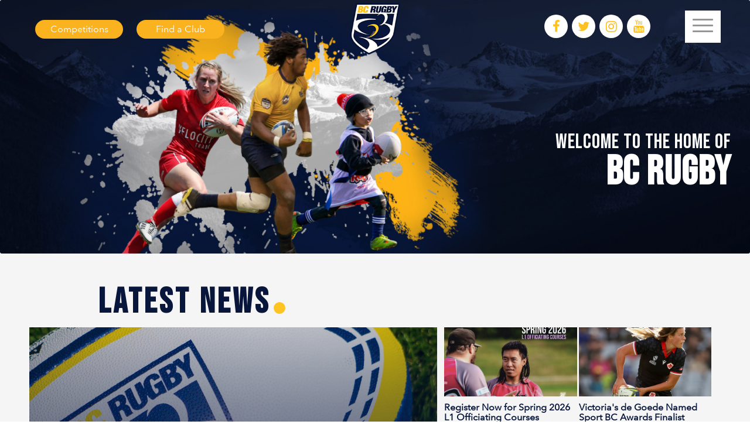

--- FILE ---
content_type: text/html; charset=UTF-8
request_url: https://bcrugby.com/?method=ical&id=35491
body_size: 29953
content:
<!DOCTYPE html>
<html lang="en-CA" class="html_stretched responsive av-preloader-disabled  html_header_top html_logo_center html_bottom_nav_header html_menu_right html_slim html_header_sticky html_header_shrinking_disabled html_mobile_menu_tablet html_header_searchicon html_content_align_center html_header_unstick_top_disabled html_header_stretch_disabled html_av-overlay-side html_av-overlay-side-classic html_av-submenu-clone html_entry_id_22851 av-cookies-no-cookie-consent av-no-preview av-default-lightbox html_burger_menu_active">
<head>
<meta charset="UTF-8" />
<meta name="robots" content="index, follow" />


<!-- mobile setting -->
<meta name="viewport" content="width=device-width, initial-scale=1">

<!-- Scripts/CSS and wp_head hook -->
<script>!function(e,c){e[c]=e[c]+(e[c]&&" ")+"quform-js"}(document.documentElement,"className");</script><title>BC Rugby</title>
<meta name='robots' content='max-image-preview:large' />
<link rel='dns-prefetch' href='//www.googletagmanager.com' />
<link rel='dns-prefetch' href='//fonts.googleapis.com' />
<link rel="alternate" type="application/rss+xml" title="BC Rugby &raquo; Feed" href="https://bcrugby.com/feed/" />
<script type="text/javascript">
/* <![CDATA[ */
window._wpemojiSettings = {"baseUrl":"https:\/\/s.w.org\/images\/core\/emoji\/14.0.0\/72x72\/","ext":".png","svgUrl":"https:\/\/s.w.org\/images\/core\/emoji\/14.0.0\/svg\/","svgExt":".svg","source":{"concatemoji":"https:\/\/bcrugby.com\/wp-includes\/js\/wp-emoji-release.min.js?ver=6.4.7"}};
/*! This file is auto-generated */
!function(i,n){var o,s,e;function c(e){try{var t={supportTests:e,timestamp:(new Date).valueOf()};sessionStorage.setItem(o,JSON.stringify(t))}catch(e){}}function p(e,t,n){e.clearRect(0,0,e.canvas.width,e.canvas.height),e.fillText(t,0,0);var t=new Uint32Array(e.getImageData(0,0,e.canvas.width,e.canvas.height).data),r=(e.clearRect(0,0,e.canvas.width,e.canvas.height),e.fillText(n,0,0),new Uint32Array(e.getImageData(0,0,e.canvas.width,e.canvas.height).data));return t.every(function(e,t){return e===r[t]})}function u(e,t,n){switch(t){case"flag":return n(e,"\ud83c\udff3\ufe0f\u200d\u26a7\ufe0f","\ud83c\udff3\ufe0f\u200b\u26a7\ufe0f")?!1:!n(e,"\ud83c\uddfa\ud83c\uddf3","\ud83c\uddfa\u200b\ud83c\uddf3")&&!n(e,"\ud83c\udff4\udb40\udc67\udb40\udc62\udb40\udc65\udb40\udc6e\udb40\udc67\udb40\udc7f","\ud83c\udff4\u200b\udb40\udc67\u200b\udb40\udc62\u200b\udb40\udc65\u200b\udb40\udc6e\u200b\udb40\udc67\u200b\udb40\udc7f");case"emoji":return!n(e,"\ud83e\udef1\ud83c\udffb\u200d\ud83e\udef2\ud83c\udfff","\ud83e\udef1\ud83c\udffb\u200b\ud83e\udef2\ud83c\udfff")}return!1}function f(e,t,n){var r="undefined"!=typeof WorkerGlobalScope&&self instanceof WorkerGlobalScope?new OffscreenCanvas(300,150):i.createElement("canvas"),a=r.getContext("2d",{willReadFrequently:!0}),o=(a.textBaseline="top",a.font="600 32px Arial",{});return e.forEach(function(e){o[e]=t(a,e,n)}),o}function t(e){var t=i.createElement("script");t.src=e,t.defer=!0,i.head.appendChild(t)}"undefined"!=typeof Promise&&(o="wpEmojiSettingsSupports",s=["flag","emoji"],n.supports={everything:!0,everythingExceptFlag:!0},e=new Promise(function(e){i.addEventListener("DOMContentLoaded",e,{once:!0})}),new Promise(function(t){var n=function(){try{var e=JSON.parse(sessionStorage.getItem(o));if("object"==typeof e&&"number"==typeof e.timestamp&&(new Date).valueOf()<e.timestamp+604800&&"object"==typeof e.supportTests)return e.supportTests}catch(e){}return null}();if(!n){if("undefined"!=typeof Worker&&"undefined"!=typeof OffscreenCanvas&&"undefined"!=typeof URL&&URL.createObjectURL&&"undefined"!=typeof Blob)try{var e="postMessage("+f.toString()+"("+[JSON.stringify(s),u.toString(),p.toString()].join(",")+"));",r=new Blob([e],{type:"text/javascript"}),a=new Worker(URL.createObjectURL(r),{name:"wpTestEmojiSupports"});return void(a.onmessage=function(e){c(n=e.data),a.terminate(),t(n)})}catch(e){}c(n=f(s,u,p))}t(n)}).then(function(e){for(var t in e)n.supports[t]=e[t],n.supports.everything=n.supports.everything&&n.supports[t],"flag"!==t&&(n.supports.everythingExceptFlag=n.supports.everythingExceptFlag&&n.supports[t]);n.supports.everythingExceptFlag=n.supports.everythingExceptFlag&&!n.supports.flag,n.DOMReady=!1,n.readyCallback=function(){n.DOMReady=!0}}).then(function(){return e}).then(function(){var e;n.supports.everything||(n.readyCallback(),(e=n.source||{}).concatemoji?t(e.concatemoji):e.wpemoji&&e.twemoji&&(t(e.twemoji),t(e.wpemoji)))}))}((window,document),window._wpemojiSettings);
/* ]]> */
</script>
<link rel='stylesheet' id='avia-grid-css' href='https://bcrugby.com/wp-content/themes/enfold/css/grid.css?ver=5.6.9' type='text/css' media='all' />
<link rel='stylesheet' id='avia-base-css' href='https://bcrugby.com/wp-content/themes/enfold/css/base.css?ver=5.6.9' type='text/css' media='all' />
<link rel='stylesheet' id='avia-layout-css' href='https://bcrugby.com/wp-content/themes/enfold/css/layout.css?ver=5.6.9' type='text/css' media='all' />
<link rel='stylesheet' id='avia-module-blog-css' href='https://bcrugby.com/wp-content/themes/enfold/config-templatebuilder/avia-shortcodes/blog/blog.css?ver=5.6.9' type='text/css' media='all' />
<link rel='stylesheet' id='avia-module-postslider-css' href='https://bcrugby.com/wp-content/themes/enfold/config-templatebuilder/avia-shortcodes/postslider/postslider.css?ver=5.6.9' type='text/css' media='all' />
<link rel='stylesheet' id='avia-module-button-css' href='https://bcrugby.com/wp-content/themes/enfold/config-templatebuilder/avia-shortcodes/buttons/buttons.css?ver=5.6.9' type='text/css' media='all' />
<link rel='stylesheet' id='avia-module-buttonrow-css' href='https://bcrugby.com/wp-content/themes/enfold/config-templatebuilder/avia-shortcodes/buttonrow/buttonrow.css?ver=5.6.9' type='text/css' media='all' />
<link rel='stylesheet' id='avia-module-button-fullwidth-css' href='https://bcrugby.com/wp-content/themes/enfold/config-templatebuilder/avia-shortcodes/buttons_fullwidth/buttons_fullwidth.css?ver=5.6.9' type='text/css' media='all' />
<link rel='stylesheet' id='avia-module-comments-css' href='https://bcrugby.com/wp-content/themes/enfold/config-templatebuilder/avia-shortcodes/comments/comments.css?ver=5.6.9' type='text/css' media='all' />
<link rel='stylesheet' id='avia-module-slideshow-css' href='https://bcrugby.com/wp-content/themes/enfold/config-templatebuilder/avia-shortcodes/slideshow/slideshow.css?ver=5.6.9' type='text/css' media='all' />
<link rel='stylesheet' id='avia-module-gallery-css' href='https://bcrugby.com/wp-content/themes/enfold/config-templatebuilder/avia-shortcodes/gallery/gallery.css?ver=5.6.9' type='text/css' media='all' />
<link rel='stylesheet' id='avia-module-maps-css' href='https://bcrugby.com/wp-content/themes/enfold/config-templatebuilder/avia-shortcodes/google_maps/google_maps.css?ver=5.6.9' type='text/css' media='all' />
<link rel='stylesheet' id='avia-module-gridrow-css' href='https://bcrugby.com/wp-content/themes/enfold/config-templatebuilder/avia-shortcodes/grid_row/grid_row.css?ver=5.6.9' type='text/css' media='all' />
<link rel='stylesheet' id='avia-module-heading-css' href='https://bcrugby.com/wp-content/themes/enfold/config-templatebuilder/avia-shortcodes/heading/heading.css?ver=5.6.9' type='text/css' media='all' />
<link rel='stylesheet' id='avia-module-hr-css' href='https://bcrugby.com/wp-content/themes/enfold/config-templatebuilder/avia-shortcodes/hr/hr.css?ver=5.6.9' type='text/css' media='all' />
<link rel='stylesheet' id='avia-module-icon-css' href='https://bcrugby.com/wp-content/themes/enfold/config-templatebuilder/avia-shortcodes/icon/icon.css?ver=5.6.9' type='text/css' media='all' />
<link rel='stylesheet' id='avia-module-iconbox-css' href='https://bcrugby.com/wp-content/themes/enfold/config-templatebuilder/avia-shortcodes/iconbox/iconbox.css?ver=5.6.9' type='text/css' media='all' />
<link rel='stylesheet' id='avia-module-iconlist-css' href='https://bcrugby.com/wp-content/themes/enfold/config-templatebuilder/avia-shortcodes/iconlist/iconlist.css?ver=5.6.9' type='text/css' media='all' />
<link rel='stylesheet' id='avia-module-image-css' href='https://bcrugby.com/wp-content/themes/enfold/config-templatebuilder/avia-shortcodes/image/image.css?ver=5.6.9' type='text/css' media='all' />
<link rel='stylesheet' id='avia-module-hotspot-css' href='https://bcrugby.com/wp-content/themes/enfold/config-templatebuilder/avia-shortcodes/image_hotspots/image_hotspots.css?ver=5.6.9' type='text/css' media='all' />
<link rel='stylesheet' id='avia-module-menu-css' href='https://bcrugby.com/wp-content/themes/enfold/config-templatebuilder/avia-shortcodes/menu/menu.css?ver=5.6.9' type='text/css' media='all' />
<link rel='stylesheet' id='avia-module-promobox-css' href='https://bcrugby.com/wp-content/themes/enfold/config-templatebuilder/avia-shortcodes/promobox/promobox.css?ver=5.6.9' type='text/css' media='all' />
<link rel='stylesheet' id='avia-module-slideshow-fullsize-css' href='https://bcrugby.com/wp-content/themes/enfold/config-templatebuilder/avia-shortcodes/slideshow_fullsize/slideshow_fullsize.css?ver=5.6.9' type='text/css' media='all' />
<link rel='stylesheet' id='avia-module-slideshow-fullscreen-css' href='https://bcrugby.com/wp-content/themes/enfold/config-templatebuilder/avia-shortcodes/slideshow_fullscreen/slideshow_fullscreen.css?ver=5.6.9' type='text/css' media='all' />
<link rel='stylesheet' id='avia-module-social-css' href='https://bcrugby.com/wp-content/themes/enfold/config-templatebuilder/avia-shortcodes/social_share/social_share.css?ver=5.6.9' type='text/css' media='all' />
<link rel='stylesheet' id='avia-module-tabsection-css' href='https://bcrugby.com/wp-content/themes/enfold/config-templatebuilder/avia-shortcodes/tab_section/tab_section.css?ver=5.6.9' type='text/css' media='all' />
<link rel='stylesheet' id='avia-module-table-css' href='https://bcrugby.com/wp-content/themes/enfold/config-templatebuilder/avia-shortcodes/table/table.css?ver=5.6.9' type='text/css' media='all' />
<link rel='stylesheet' id='avia-module-tabs-css' href='https://bcrugby.com/wp-content/themes/enfold/config-templatebuilder/avia-shortcodes/tabs/tabs.css?ver=5.6.9' type='text/css' media='all' />
<link rel='stylesheet' id='avia-module-team-css' href='https://bcrugby.com/wp-content/themes/enfold/config-templatebuilder/avia-shortcodes/team/team.css?ver=5.6.9' type='text/css' media='all' />
<link rel='stylesheet' id='avia-module-testimonials-css' href='https://bcrugby.com/wp-content/themes/enfold/config-templatebuilder/avia-shortcodes/testimonials/testimonials.css?ver=5.6.9' type='text/css' media='all' />
<link rel='stylesheet' id='avia-module-timeline-css' href='https://bcrugby.com/wp-content/themes/enfold/config-templatebuilder/avia-shortcodes/timeline/timeline.css?ver=5.6.9' type='text/css' media='all' />
<link rel='stylesheet' id='avia-module-toggles-css' href='https://bcrugby.com/wp-content/themes/enfold/config-templatebuilder/avia-shortcodes/toggles/toggles.css?ver=5.6.9' type='text/css' media='all' />
<link rel='stylesheet' id='avia-module-video-css' href='https://bcrugby.com/wp-content/themes/enfold/config-templatebuilder/avia-shortcodes/video/video.css?ver=5.6.9' type='text/css' media='all' />
<link rel='stylesheet' id='pt-cv-public-style-css' href='https://bcrugby.com/wp-content/plugins/content-views-query-and-display-post-page/public/assets/css/cv.css?ver=2.4.0.1' type='text/css' media='all' />
<link rel='stylesheet' id='mec-select2-style-css' href='https://bcrugby.com/wp-content/plugins/modern-events-calendar/assets/packages/select2/select2.min.css?ver=6.4.7' type='text/css' media='all' />
<link rel='stylesheet' id='mec-font-icons-css' href='https://bcrugby.com/wp-content/plugins/modern-events-calendar/assets/css/iconfonts.css?ver=6.4.7' type='text/css' media='all' />
<link rel='stylesheet' id='mec-frontend-style-css' href='https://bcrugby.com/wp-content/plugins/modern-events-calendar/assets/css/frontend.min.css?ver=5.4.0' type='text/css' media='all' />
<link rel='stylesheet' id='mec-tooltip-style-css' href='https://bcrugby.com/wp-content/plugins/modern-events-calendar/assets/packages/tooltip/tooltip.css?ver=6.4.7' type='text/css' media='all' />
<link rel='stylesheet' id='mec-tooltip-shadow-style-css' href='https://bcrugby.com/wp-content/plugins/modern-events-calendar/assets/packages/tooltip/tooltipster-sideTip-shadow.min.css?ver=6.4.7' type='text/css' media='all' />
<link rel='stylesheet' id='mec-featherlight-style-css' href='https://bcrugby.com/wp-content/plugins/modern-events-calendar/assets/packages/featherlight/featherlight.css?ver=6.4.7' type='text/css' media='all' />
<link rel='stylesheet' id='mec-google-fonts-css' href='//fonts.googleapis.com/css?family=Montserrat%3A400%2C700%7CRoboto%3A100%2C300%2C400%2C700&#038;ver=6.4.7' type='text/css' media='all' />
<link rel='stylesheet' id='mec-lity-style-css' href='https://bcrugby.com/wp-content/plugins/modern-events-calendar/assets/packages/lity/lity.min.css?ver=6.4.7' type='text/css' media='all' />
<link rel='stylesheet' id='sbi_styles-css' href='https://bcrugby.com/wp-content/plugins/instagram-feed-pro/css/sbi-styles.min.css?ver=5.12' type='text/css' media='all' />
<style id='wp-emoji-styles-inline-css' type='text/css'>

	img.wp-smiley, img.emoji {
		display: inline !important;
		border: none !important;
		box-shadow: none !important;
		height: 1em !important;
		width: 1em !important;
		margin: 0 0.07em !important;
		vertical-align: -0.1em !important;
		background: none !important;
		padding: 0 !important;
	}
</style>
<link rel='stylesheet' id='wp-block-library-css' href='https://bcrugby.com/wp-includes/css/dist/block-library/style.min.css?ver=6.4.7' type='text/css' media='all' />
<style id='global-styles-inline-css' type='text/css'>
body{--wp--preset--color--black: #000000;--wp--preset--color--cyan-bluish-gray: #abb8c3;--wp--preset--color--white: #ffffff;--wp--preset--color--pale-pink: #f78da7;--wp--preset--color--vivid-red: #cf2e2e;--wp--preset--color--luminous-vivid-orange: #ff6900;--wp--preset--color--luminous-vivid-amber: #fcb900;--wp--preset--color--light-green-cyan: #7bdcb5;--wp--preset--color--vivid-green-cyan: #00d084;--wp--preset--color--pale-cyan-blue: #8ed1fc;--wp--preset--color--vivid-cyan-blue: #0693e3;--wp--preset--color--vivid-purple: #9b51e0;--wp--preset--color--metallic-red: #b02b2c;--wp--preset--color--maximum-yellow-red: #edae44;--wp--preset--color--yellow-sun: #eeee22;--wp--preset--color--palm-leaf: #83a846;--wp--preset--color--aero: #7bb0e7;--wp--preset--color--old-lavender: #745f7e;--wp--preset--color--steel-teal: #5f8789;--wp--preset--color--raspberry-pink: #d65799;--wp--preset--color--medium-turquoise: #4ecac2;--wp--preset--gradient--vivid-cyan-blue-to-vivid-purple: linear-gradient(135deg,rgba(6,147,227,1) 0%,rgb(155,81,224) 100%);--wp--preset--gradient--light-green-cyan-to-vivid-green-cyan: linear-gradient(135deg,rgb(122,220,180) 0%,rgb(0,208,130) 100%);--wp--preset--gradient--luminous-vivid-amber-to-luminous-vivid-orange: linear-gradient(135deg,rgba(252,185,0,1) 0%,rgba(255,105,0,1) 100%);--wp--preset--gradient--luminous-vivid-orange-to-vivid-red: linear-gradient(135deg,rgba(255,105,0,1) 0%,rgb(207,46,46) 100%);--wp--preset--gradient--very-light-gray-to-cyan-bluish-gray: linear-gradient(135deg,rgb(238,238,238) 0%,rgb(169,184,195) 100%);--wp--preset--gradient--cool-to-warm-spectrum: linear-gradient(135deg,rgb(74,234,220) 0%,rgb(151,120,209) 20%,rgb(207,42,186) 40%,rgb(238,44,130) 60%,rgb(251,105,98) 80%,rgb(254,248,76) 100%);--wp--preset--gradient--blush-light-purple: linear-gradient(135deg,rgb(255,206,236) 0%,rgb(152,150,240) 100%);--wp--preset--gradient--blush-bordeaux: linear-gradient(135deg,rgb(254,205,165) 0%,rgb(254,45,45) 50%,rgb(107,0,62) 100%);--wp--preset--gradient--luminous-dusk: linear-gradient(135deg,rgb(255,203,112) 0%,rgb(199,81,192) 50%,rgb(65,88,208) 100%);--wp--preset--gradient--pale-ocean: linear-gradient(135deg,rgb(255,245,203) 0%,rgb(182,227,212) 50%,rgb(51,167,181) 100%);--wp--preset--gradient--electric-grass: linear-gradient(135deg,rgb(202,248,128) 0%,rgb(113,206,126) 100%);--wp--preset--gradient--midnight: linear-gradient(135deg,rgb(2,3,129) 0%,rgb(40,116,252) 100%);--wp--preset--font-size--small: 1rem;--wp--preset--font-size--medium: 1.125rem;--wp--preset--font-size--large: 1.75rem;--wp--preset--font-size--x-large: clamp(1.75rem, 3vw, 2.25rem);--wp--preset--spacing--20: 0.44rem;--wp--preset--spacing--30: 0.67rem;--wp--preset--spacing--40: 1rem;--wp--preset--spacing--50: 1.5rem;--wp--preset--spacing--60: 2.25rem;--wp--preset--spacing--70: 3.38rem;--wp--preset--spacing--80: 5.06rem;--wp--preset--shadow--natural: 6px 6px 9px rgba(0, 0, 0, 0.2);--wp--preset--shadow--deep: 12px 12px 50px rgba(0, 0, 0, 0.4);--wp--preset--shadow--sharp: 6px 6px 0px rgba(0, 0, 0, 0.2);--wp--preset--shadow--outlined: 6px 6px 0px -3px rgba(255, 255, 255, 1), 6px 6px rgba(0, 0, 0, 1);--wp--preset--shadow--crisp: 6px 6px 0px rgba(0, 0, 0, 1);}body { margin: 0;--wp--style--global--content-size: 800px;--wp--style--global--wide-size: 1130px; }.wp-site-blocks > .alignleft { float: left; margin-right: 2em; }.wp-site-blocks > .alignright { float: right; margin-left: 2em; }.wp-site-blocks > .aligncenter { justify-content: center; margin-left: auto; margin-right: auto; }:where(.is-layout-flex){gap: 0.5em;}:where(.is-layout-grid){gap: 0.5em;}body .is-layout-flow > .alignleft{float: left;margin-inline-start: 0;margin-inline-end: 2em;}body .is-layout-flow > .alignright{float: right;margin-inline-start: 2em;margin-inline-end: 0;}body .is-layout-flow > .aligncenter{margin-left: auto !important;margin-right: auto !important;}body .is-layout-constrained > .alignleft{float: left;margin-inline-start: 0;margin-inline-end: 2em;}body .is-layout-constrained > .alignright{float: right;margin-inline-start: 2em;margin-inline-end: 0;}body .is-layout-constrained > .aligncenter{margin-left: auto !important;margin-right: auto !important;}body .is-layout-constrained > :where(:not(.alignleft):not(.alignright):not(.alignfull)){max-width: var(--wp--style--global--content-size);margin-left: auto !important;margin-right: auto !important;}body .is-layout-constrained > .alignwide{max-width: var(--wp--style--global--wide-size);}body .is-layout-flex{display: flex;}body .is-layout-flex{flex-wrap: wrap;align-items: center;}body .is-layout-flex > *{margin: 0;}body .is-layout-grid{display: grid;}body .is-layout-grid > *{margin: 0;}body{padding-top: 0px;padding-right: 0px;padding-bottom: 0px;padding-left: 0px;}a:where(:not(.wp-element-button)){text-decoration: underline;}.wp-element-button, .wp-block-button__link{background-color: #32373c;border-width: 0;color: #fff;font-family: inherit;font-size: inherit;line-height: inherit;padding: calc(0.667em + 2px) calc(1.333em + 2px);text-decoration: none;}.has-black-color{color: var(--wp--preset--color--black) !important;}.has-cyan-bluish-gray-color{color: var(--wp--preset--color--cyan-bluish-gray) !important;}.has-white-color{color: var(--wp--preset--color--white) !important;}.has-pale-pink-color{color: var(--wp--preset--color--pale-pink) !important;}.has-vivid-red-color{color: var(--wp--preset--color--vivid-red) !important;}.has-luminous-vivid-orange-color{color: var(--wp--preset--color--luminous-vivid-orange) !important;}.has-luminous-vivid-amber-color{color: var(--wp--preset--color--luminous-vivid-amber) !important;}.has-light-green-cyan-color{color: var(--wp--preset--color--light-green-cyan) !important;}.has-vivid-green-cyan-color{color: var(--wp--preset--color--vivid-green-cyan) !important;}.has-pale-cyan-blue-color{color: var(--wp--preset--color--pale-cyan-blue) !important;}.has-vivid-cyan-blue-color{color: var(--wp--preset--color--vivid-cyan-blue) !important;}.has-vivid-purple-color{color: var(--wp--preset--color--vivid-purple) !important;}.has-metallic-red-color{color: var(--wp--preset--color--metallic-red) !important;}.has-maximum-yellow-red-color{color: var(--wp--preset--color--maximum-yellow-red) !important;}.has-yellow-sun-color{color: var(--wp--preset--color--yellow-sun) !important;}.has-palm-leaf-color{color: var(--wp--preset--color--palm-leaf) !important;}.has-aero-color{color: var(--wp--preset--color--aero) !important;}.has-old-lavender-color{color: var(--wp--preset--color--old-lavender) !important;}.has-steel-teal-color{color: var(--wp--preset--color--steel-teal) !important;}.has-raspberry-pink-color{color: var(--wp--preset--color--raspberry-pink) !important;}.has-medium-turquoise-color{color: var(--wp--preset--color--medium-turquoise) !important;}.has-black-background-color{background-color: var(--wp--preset--color--black) !important;}.has-cyan-bluish-gray-background-color{background-color: var(--wp--preset--color--cyan-bluish-gray) !important;}.has-white-background-color{background-color: var(--wp--preset--color--white) !important;}.has-pale-pink-background-color{background-color: var(--wp--preset--color--pale-pink) !important;}.has-vivid-red-background-color{background-color: var(--wp--preset--color--vivid-red) !important;}.has-luminous-vivid-orange-background-color{background-color: var(--wp--preset--color--luminous-vivid-orange) !important;}.has-luminous-vivid-amber-background-color{background-color: var(--wp--preset--color--luminous-vivid-amber) !important;}.has-light-green-cyan-background-color{background-color: var(--wp--preset--color--light-green-cyan) !important;}.has-vivid-green-cyan-background-color{background-color: var(--wp--preset--color--vivid-green-cyan) !important;}.has-pale-cyan-blue-background-color{background-color: var(--wp--preset--color--pale-cyan-blue) !important;}.has-vivid-cyan-blue-background-color{background-color: var(--wp--preset--color--vivid-cyan-blue) !important;}.has-vivid-purple-background-color{background-color: var(--wp--preset--color--vivid-purple) !important;}.has-metallic-red-background-color{background-color: var(--wp--preset--color--metallic-red) !important;}.has-maximum-yellow-red-background-color{background-color: var(--wp--preset--color--maximum-yellow-red) !important;}.has-yellow-sun-background-color{background-color: var(--wp--preset--color--yellow-sun) !important;}.has-palm-leaf-background-color{background-color: var(--wp--preset--color--palm-leaf) !important;}.has-aero-background-color{background-color: var(--wp--preset--color--aero) !important;}.has-old-lavender-background-color{background-color: var(--wp--preset--color--old-lavender) !important;}.has-steel-teal-background-color{background-color: var(--wp--preset--color--steel-teal) !important;}.has-raspberry-pink-background-color{background-color: var(--wp--preset--color--raspberry-pink) !important;}.has-medium-turquoise-background-color{background-color: var(--wp--preset--color--medium-turquoise) !important;}.has-black-border-color{border-color: var(--wp--preset--color--black) !important;}.has-cyan-bluish-gray-border-color{border-color: var(--wp--preset--color--cyan-bluish-gray) !important;}.has-white-border-color{border-color: var(--wp--preset--color--white) !important;}.has-pale-pink-border-color{border-color: var(--wp--preset--color--pale-pink) !important;}.has-vivid-red-border-color{border-color: var(--wp--preset--color--vivid-red) !important;}.has-luminous-vivid-orange-border-color{border-color: var(--wp--preset--color--luminous-vivid-orange) !important;}.has-luminous-vivid-amber-border-color{border-color: var(--wp--preset--color--luminous-vivid-amber) !important;}.has-light-green-cyan-border-color{border-color: var(--wp--preset--color--light-green-cyan) !important;}.has-vivid-green-cyan-border-color{border-color: var(--wp--preset--color--vivid-green-cyan) !important;}.has-pale-cyan-blue-border-color{border-color: var(--wp--preset--color--pale-cyan-blue) !important;}.has-vivid-cyan-blue-border-color{border-color: var(--wp--preset--color--vivid-cyan-blue) !important;}.has-vivid-purple-border-color{border-color: var(--wp--preset--color--vivid-purple) !important;}.has-metallic-red-border-color{border-color: var(--wp--preset--color--metallic-red) !important;}.has-maximum-yellow-red-border-color{border-color: var(--wp--preset--color--maximum-yellow-red) !important;}.has-yellow-sun-border-color{border-color: var(--wp--preset--color--yellow-sun) !important;}.has-palm-leaf-border-color{border-color: var(--wp--preset--color--palm-leaf) !important;}.has-aero-border-color{border-color: var(--wp--preset--color--aero) !important;}.has-old-lavender-border-color{border-color: var(--wp--preset--color--old-lavender) !important;}.has-steel-teal-border-color{border-color: var(--wp--preset--color--steel-teal) !important;}.has-raspberry-pink-border-color{border-color: var(--wp--preset--color--raspberry-pink) !important;}.has-medium-turquoise-border-color{border-color: var(--wp--preset--color--medium-turquoise) !important;}.has-vivid-cyan-blue-to-vivid-purple-gradient-background{background: var(--wp--preset--gradient--vivid-cyan-blue-to-vivid-purple) !important;}.has-light-green-cyan-to-vivid-green-cyan-gradient-background{background: var(--wp--preset--gradient--light-green-cyan-to-vivid-green-cyan) !important;}.has-luminous-vivid-amber-to-luminous-vivid-orange-gradient-background{background: var(--wp--preset--gradient--luminous-vivid-amber-to-luminous-vivid-orange) !important;}.has-luminous-vivid-orange-to-vivid-red-gradient-background{background: var(--wp--preset--gradient--luminous-vivid-orange-to-vivid-red) !important;}.has-very-light-gray-to-cyan-bluish-gray-gradient-background{background: var(--wp--preset--gradient--very-light-gray-to-cyan-bluish-gray) !important;}.has-cool-to-warm-spectrum-gradient-background{background: var(--wp--preset--gradient--cool-to-warm-spectrum) !important;}.has-blush-light-purple-gradient-background{background: var(--wp--preset--gradient--blush-light-purple) !important;}.has-blush-bordeaux-gradient-background{background: var(--wp--preset--gradient--blush-bordeaux) !important;}.has-luminous-dusk-gradient-background{background: var(--wp--preset--gradient--luminous-dusk) !important;}.has-pale-ocean-gradient-background{background: var(--wp--preset--gradient--pale-ocean) !important;}.has-electric-grass-gradient-background{background: var(--wp--preset--gradient--electric-grass) !important;}.has-midnight-gradient-background{background: var(--wp--preset--gradient--midnight) !important;}.has-small-font-size{font-size: var(--wp--preset--font-size--small) !important;}.has-medium-font-size{font-size: var(--wp--preset--font-size--medium) !important;}.has-large-font-size{font-size: var(--wp--preset--font-size--large) !important;}.has-x-large-font-size{font-size: var(--wp--preset--font-size--x-large) !important;}
.wp-block-navigation a:where(:not(.wp-element-button)){color: inherit;}
:where(.wp-block-post-template.is-layout-flex){gap: 1.25em;}:where(.wp-block-post-template.is-layout-grid){gap: 1.25em;}
:where(.wp-block-columns.is-layout-flex){gap: 2em;}:where(.wp-block-columns.is-layout-grid){gap: 2em;}
.wp-block-pullquote{font-size: 1.5em;line-height: 1.6;}
</style>
<link rel='stylesheet' id='wpclubmanager-general-css' href='//bcrugby.com/wp-content/plugins/wp-club-manager/assets/css/wpclubmanager.css?ver=2.2.4' type='text/css' media='all' />
<link rel='stylesheet' id='leaflet-styles-css' href='//bcrugby.com/wp-content/plugins/wp-club-manager/assets/js/leaflet/leaflet.css?ver=1.6.0' type='text/css' media='all' />
<link rel='stylesheet' id='wptables-public-css' href='https://bcrugby.com/wp-content/plugins/wptables/build/css/wptables.min.css?ver=1.3.9' type='text/css' media='all' />
<link rel='stylesheet' id='quform-css' href='https://bcrugby.com/wp-content/plugins/quform/cache/quform.css?ver=1742985505' type='text/css' media='all' />
<link rel='stylesheet' id='avia-scs-css' href='https://bcrugby.com/wp-content/themes/enfold/css/shortcodes.css?ver=5.6.9' type='text/css' media='all' />
<link rel='stylesheet' id='avia-fold-unfold-css' href='https://bcrugby.com/wp-content/themes/enfold/css/avia-snippet-fold-unfold.css?ver=5.6.9' type='text/css' media='all' />
<link rel='stylesheet' id='avia-popup-css-css' href='https://bcrugby.com/wp-content/themes/enfold/js/aviapopup/magnific-popup.min.css?ver=5.6.9' type='text/css' media='screen' />
<link rel='stylesheet' id='avia-lightbox-css' href='https://bcrugby.com/wp-content/themes/enfold/css/avia-snippet-lightbox.css?ver=5.6.9' type='text/css' media='screen' />
<link rel='stylesheet' id='avia-widget-css-css' href='https://bcrugby.com/wp-content/themes/enfold/css/avia-snippet-widget.css?ver=5.6.9' type='text/css' media='screen' />
<link rel='stylesheet' id='mediaelement-css' href='https://bcrugby.com/wp-includes/js/mediaelement/mediaelementplayer-legacy.min.css?ver=4.2.17' type='text/css' media='all' />
<link rel='stylesheet' id='wp-mediaelement-css' href='https://bcrugby.com/wp-includes/js/mediaelement/wp-mediaelement.min.css?ver=6.4.7' type='text/css' media='all' />
<link rel='stylesheet' id='avia-dynamic-css' href='https://bcrugby.com/wp-content/uploads/dynamic_avia/enfold_child.css?ver=659e9fd9d6385' type='text/css' media='all' />
<link rel='stylesheet' id='avia-custom-css' href='https://bcrugby.com/wp-content/themes/enfold/css/custom.css?ver=5.6.9' type='text/css' media='all' />
<link rel='stylesheet' id='avia-style-css' href='https://bcrugby.com/wp-content/themes/enfold-child/style.css?ver=5.6.9' type='text/css' media='all' />
<link rel='stylesheet' id='avia-single-post-22851-css' href='https://bcrugby.com/wp-content/uploads/dynamic_avia/avia_posts_css/post-22851.css?ver=ver-1765489393' type='text/css' media='all' />
<script type="text/javascript" src="https://bcrugby.com/wp-includes/js/jquery/jquery.min.js?ver=3.7.1" id="jquery-core-js"></script>
<script type="text/javascript" src="https://bcrugby.com/wp-includes/js/jquery/jquery-migrate.min.js?ver=3.4.1" id="jquery-migrate-js"></script>
<script type="text/javascript" src="https://bcrugby.com/wp-content/plugins/modern-events-calendar/assets/js/jquery.typewatch.js?ver=6.4.7" id="mec-typekit-script-js"></script>
<script type="text/javascript" src="https://bcrugby.com/wp-content/plugins/modern-events-calendar/assets/packages/featherlight/featherlight.js?ver=6.4.7" id="mec-featherlight-script-js"></script>
<script type="text/javascript" src="https://bcrugby.com/wp-content/plugins/modern-events-calendar/assets/packages/select2/select2.full.min.js?ver=6.4.7" id="mec-select2-script-js"></script>
<script type="text/javascript" id="mec-frontend-script-js-extra">
/* <![CDATA[ */
var mecdata = {"day":"day","days":"days","hour":"hour","hours":"hours","minute":"minute","minutes":"minutes","second":"second","seconds":"seconds","elementor_edit_mode":"no","recapcha_key":"","ajax_url":"https:\/\/bcrugby.com\/wp-admin\/admin-ajax.php","fes_nonce":"b6ed085d9b","current_year":"2026","datepicker_format":"yy-mm-dd&Y-m-d"};
/* ]]> */
</script>
<script type="text/javascript" src="https://bcrugby.com/wp-content/plugins/modern-events-calendar/assets/js/frontend.js?ver=5.4.0" id="mec-frontend-script-js"></script>
<script type="text/javascript" src="https://bcrugby.com/wp-content/plugins/modern-events-calendar/assets/packages/tooltip/tooltip.js?ver=6.4.7" id="mec-tooltip-script-js"></script>
<script type="text/javascript" src="https://bcrugby.com/wp-content/plugins/modern-events-calendar/assets/js/events.js?t=1769273382&amp;ver=5.4.0" id="mec-events-script-js"></script>
<script type="text/javascript" src="https://bcrugby.com/wp-content/plugins/modern-events-calendar/assets/packages/lity/lity.min.js?ver=6.4.7" id="mec-lity-script-js"></script>
<script type="text/javascript" src="https://bcrugby.com/wp-content/plugins/modern-events-calendar/assets/packages/colorbrightness/colorbrightness.min.js?ver=6.4.7" id="mec-colorbrightness-script-js"></script>
<script type="text/javascript" src="https://bcrugby.com/wp-content/plugins/modern-events-calendar/assets/packages/owl-carousel/owl.carousel.min.js?ver=6.4.7" id="mec-owl-carousel-script-js"></script>
<script type="text/javascript" src="https://bcrugby.com/wp-content/plugins/wptables/build/js/wptables.min.js?ver=1.3.9" id="wptables-public-js"></script>
<script type="text/javascript" src="https://www.googletagmanager.com/gtag/js?id=UA-84817613-2" id="google_gtagjs-js" async></script>
<script type="text/javascript" id="google_gtagjs-js-after">
/* <![CDATA[ */
window.dataLayer = window.dataLayer || [];function gtag(){dataLayer.push(arguments);}
gtag('set', 'linker', {"domains":["bcrugby.com"]} );
gtag("js", new Date());
gtag("set", "developer_id.dZTNiMT", true);
gtag("config", "UA-84817613-2", {"anonymize_ip":true});
/* ]]> */
</script>
<script type="text/javascript" src="https://bcrugby.com/wp-content/uploads/dynamic_avia/avia-head-scripts-691ed3b86f1f8ebcd2569d6434fa3014---659e9fdd76617.js" id="avia-head-scripts-js"></script>
<link rel="https://api.w.org/" href="https://bcrugby.com/wp-json/" /><link rel="alternate" type="application/json" href="https://bcrugby.com/wp-json/wp/v2/pages/22851" /><link rel="EditURI" type="application/rsd+xml" title="RSD" href="https://bcrugby.com/xmlrpc.php?rsd" />
<meta name="generator" content="WordPress 6.4.7" />
<link rel="canonical" href="https://bcrugby.com/" />
<link rel='shortlink' href='https://bcrugby.com/' />
<link rel="alternate" type="application/json+oembed" href="https://bcrugby.com/wp-json/oembed/1.0/embed?url=https%3A%2F%2Fbcrugby.com%2F" />
<link rel="alternate" type="text/xml+oembed" href="https://bcrugby.com/wp-json/oembed/1.0/embed?url=https%3A%2F%2Fbcrugby.com%2F&#038;format=xml" />
<meta name="generator" content="Site Kit by Google 1.34.0" />

<!-- WP Club Manager Version -->
<meta name="generator" content="WP Club Manager 2.2.4" />

<script type="application/ld+json">{"@context":"http:\/\/schema.org\/","@type":"Organization","name":"BC Rugby","logo":"","url":"https:\/\/bcrugby.com"}</script>
        <script type="text/javascript">
            var jQueryMigrateHelperHasSentDowngrade = false;

			window.onerror = function( msg, url, line, col, error ) {
				// Break out early, do not processing if a downgrade reqeust was already sent.
				if ( jQueryMigrateHelperHasSentDowngrade ) {
					return true;
                }

				var xhr = new XMLHttpRequest();
				var nonce = '45b0e71014';
				var jQueryFunctions = [
					'andSelf',
					'browser',
					'live',
					'boxModel',
					'support.boxModel',
					'size',
					'swap',
					'clean',
					'sub',
                ];
				var match_pattern = /\)\.(.+?) is not a function/;
                var erroredFunction = msg.match( match_pattern );

                // If there was no matching functions, do not try to downgrade.
                if ( typeof erroredFunction !== 'object' || typeof erroredFunction[1] === "undefined" || -1 === jQueryFunctions.indexOf( erroredFunction[1] ) ) {
                    return true;
                }

                // Set that we've now attempted a downgrade request.
                jQueryMigrateHelperHasSentDowngrade = true;

				xhr.open( 'POST', 'https://bcrugby.com/wp-admin/admin-ajax.php' );
				xhr.setRequestHeader( 'Content-Type', 'application/x-www-form-urlencoded' );
				xhr.onload = function () {
					var response,
                        reload = false;

					if ( 200 === xhr.status ) {
                        try {
                        	response = JSON.parse( xhr.response );

                        	reload = response.data.reload;
                        } catch ( e ) {
                        	reload = false;
                        }
                    }

					// Automatically reload the page if a deprecation caused an automatic downgrade, ensure visitors get the best possible experience.
					if ( reload ) {
						location.reload();
                    }
				};

				xhr.send( encodeURI( 'action=jquery-migrate-downgrade-version&_wpnonce=' + nonce ) );

				// Suppress error alerts in older browsers
				return true;
			}
        </script>

		<!-- Custom Feeds for Instagram CSS -->
<style type="text/css">
#sb_instagram .sbi_info {
    display: none !important;
}
</style>
<link rel="profile" href="http://gmpg.org/xfn/11" />
<link rel="alternate" type="application/rss+xml" title="BC Rugby RSS2 Feed" href="https://bcrugby.com/feed/" />
<link rel="pingback" href="https://bcrugby.com/xmlrpc.php" />
<!--[if lt IE 9]><script src="https://bcrugby.com/wp-content/themes/enfold/js/html5shiv.js"></script><![endif]-->
<link rel="icon" href="https://bcrugby.com/wp-content/uploads/2021/04/main-logo.png" type="image/png">

<!-- To speed up the rendering and to display the site as fast as possible to the user we include some styles and scripts for above the fold content inline -->
<script type="text/javascript">'use strict';var avia_is_mobile=!1;if(/Android|webOS|iPhone|iPad|iPod|BlackBerry|IEMobile|Opera Mini/i.test(navigator.userAgent)&&'ontouchstart' in document.documentElement){avia_is_mobile=!0;document.documentElement.className+=' avia_mobile '}
else{document.documentElement.className+=' avia_desktop '};document.documentElement.className+=' js_active ';(function(){var e=['-webkit-','-moz-','-ms-',''],n='',o=!1,a=!1;for(var t in e){if(e[t]+'transform' in document.documentElement.style){o=!0;n=e[t]+'transform'};if(e[t]+'perspective' in document.documentElement.style){a=!0}};if(o){document.documentElement.className+=' avia_transform '};if(a){document.documentElement.className+=' avia_transform3d '};if(typeof document.getElementsByClassName=='function'&&typeof document.documentElement.getBoundingClientRect=='function'&&avia_is_mobile==!1){if(n&&window.innerHeight>0){setTimeout(function(){var e=0,o={},a=0,t=document.getElementsByClassName('av-parallax'),i=window.pageYOffset||document.documentElement.scrollTop;for(e=0;e<t.length;e++){t[e].style.top='0px';o=t[e].getBoundingClientRect();a=Math.ceil((window.innerHeight+i-o.top)*0.3);t[e].style[n]='translate(0px, '+a+'px)';t[e].style.top='auto';t[e].className+=' enabled-parallax '}},50)}}})();</script>		<style type="text/css" id="wp-custom-css">
			div#slider_29174 .owl-nav {
    display: block !important;
    position: absolute;
    top: -50px;
    right: 21%;
}div#slider_29174 .owl-nav button.owl-prev {
    background: url(https://bcrugby.com/wp-content/uploads/2021/05/right-arr.png) no-repeat center center !important;
}
div#slider_29174 .owl-nav button.owl-next {
    background: url(https://bcrugby.com/wp-content/uploads/2021/05/left-arr.png) no-repeat center center !important;
}


/* .image-height img {
    max-height: 500px;
} */

@media only screen and (min-width:320px) and (max-width: 520px) {
.page-id-28801 .wlcm-hd {
    margin-top: 20px;
}
	.page-id-28801 h1.bottom-part-hd {
    font-size: 30px;
}
	.header-social form#searchform {
    display: none;
}
}
@media screen and (min-width: 1300px) {
 .header-social {
    width: 40%;
}

.header-social form#searchform {
    display: inline-block;
    width: 220px;
}

.bc-social-icon {
    width: 50%;
    display: inline-block;
} 
		.home .ajax_search_response {
    background-color: #fff;
    position: absolute !important;
    width: 100%;
    max-height: 400px;
    overflow: auto;
}
}
@media screen and (max-width: 1299px) {
.header-social form#searchform {
    display: none;
}

}

li#menu-item-search {
    color: #fff;
}
.main_color .pagination .current, #top .pagination a {
    color: #07163a;
}
.main_color table.my-table tr:nth-child(odd) {
    background: #fff;
}
.main_color .tabcontainer .tab_titles .tab:hover {
    color: #fec424 !important;
}

.quform-label-text,.quform-sub-label, .quform-description{
	    font-family: 'Avenir Next Regular' !important;
    color: #07163A !important;
    font-size: 22px !important;
    line-height: 1.65em !important;
	font-style:normal !important;
}

.quform-theme-light .quform-description{
	font-family: 'Avenir Next Regular' !important;
    color: #07163A !important;
    font-size: 22px !important;
    line-height: 1.65em !important;
	font-style:normal !important;
}

.quform-sub-label-below{
	font-family: 'Avenir Next Regular' !important;
    color: #07163A !important;
    font-size: 22px !important;
    line-height: 1.65em !important;
	font-style:normal !important;
}

.quform-field{
	font-family: 'Avenir Next Regular' !important;
    color: #000000 !important;
		background-color: #FFFFFF !important;
	font-style:normal !important;
	background: #FFFFFF !important;
}

.quform-success-message{
	font-family: 'Avenir Next Regular' !important;
   font-size: 22px !important;
	font-style:normal !important;
}

.quform-error>.quform-error-inner{
	font-family: 'Avenir Next Regular' !important;
   font-size: 22px !important;
	font-style:normal !important;
}
    		</style>
		<style type="text/css">
		@font-face {font-family: 'entypo-fontello'; font-weight: normal; font-style: normal; font-display: auto;
		src: url('https://bcrugby.com/wp-content/themes/enfold/config-templatebuilder/avia-template-builder/assets/fonts/entypo-fontello.woff2') format('woff2'),
		url('https://bcrugby.com/wp-content/themes/enfold/config-templatebuilder/avia-template-builder/assets/fonts/entypo-fontello.woff') format('woff'),
		url('https://bcrugby.com/wp-content/themes/enfold/config-templatebuilder/avia-template-builder/assets/fonts/entypo-fontello.ttf') format('truetype'),
		url('https://bcrugby.com/wp-content/themes/enfold/config-templatebuilder/avia-template-builder/assets/fonts/entypo-fontello.svg#entypo-fontello') format('svg'),
		url('https://bcrugby.com/wp-content/themes/enfold/config-templatebuilder/avia-template-builder/assets/fonts/entypo-fontello.eot'),
		url('https://bcrugby.com/wp-content/themes/enfold/config-templatebuilder/avia-template-builder/assets/fonts/entypo-fontello.eot?#iefix') format('embedded-opentype');
		} #top .avia-font-entypo-fontello, body .avia-font-entypo-fontello, html body [data-av_iconfont='entypo-fontello']:before{ font-family: 'entypo-fontello'; }
		</style>

<!--
Debugging Info for Theme support: 

Theme: Enfold
Version: 5.6.9
Installed: enfold
AviaFramework Version: 5.6
AviaBuilder Version: 5.3
aviaElementManager Version: 1.0.1
- - - - - - - - - - -
ChildTheme: Enfold Child
ChildTheme Version: 1.0
ChildTheme Installed: enfold

- - - - - - - - - - -
ML:128-PU:53-PLA:24
WP:6.4.7
Compress: CSS:disabled - JS:all theme files
Updates: disabled
PLAu:23
--><meta name="google-site-verification" content="qoKZEcjRAKUxAoMW0lBOKZSu22IELnLp0tR5ZzM1luI" />

<!-- Google tag (gtag.js) -->
<script async src="https://www.googletagmanager.com/gtag/js?id=G-XYG901CVB4"></script>
<script>
    window.dataLayer = window.dataLayer || [];
    function gtag(){dataLayer.push(arguments);}
    gtag('js', new Date());

    gtag('config', 'G-XYG901CVB4');
</script>

</head>

<body id="top" class="home page-template-default page page-id-22851 stretched rtl_columns av-curtain-numeric helvetica neue-websave helvetica_neue  avia-responsive-images-support" itemscope="itemscope" itemtype="https://schema.org/WebPage" >

	
	<div id='wrap_all'>

	<link rel="stylesheet" href="https://cdnjs.cloudflare.com/ajax/libs/font-awesome/4.7.0/css/font-awesome.min.css">
<link rel="preconnect" href="https://fonts.gstatic.com">
<link href="https://fonts.googleapis.com/css2?family=Bebas+Neue&display=swap" rel="stylesheet">

<header id='header' class='all_colors header_color light_bg_color  av_header_top av_logo_center av_bottom_nav_header av_menu_right av_slim av_header_sticky av_header_shrinking_disabled av_header_stretch_disabled av_mobile_menu_tablet av_header_searchicon av_header_unstick_top_disabled av_header_border_disabled'  role="banner" itemscope="itemscope" itemtype="https://schema.org/WPHeader" >

		<div  id='header_main' class='container_wrap container_wrap_logo'>
	
        <div class='container av-logo-container'><div class='inner-container'><div class="buttons-hd">
								<a href="https://bcrugby.com/competitions-2/fixtures-results/" class="btns-rtrn">Competitions</a>
								<a href="https://bcrugby.com/bc-rugby-clubs/" class="fnd-a-clb">Find a Club</a>
							</div><span class='logo avia-standard-logo'><a href='https://bcrugby.com/' class='' aria-label='main-logo' title='main-logo'><img src="https://bcrugby.com/wp-content/uploads/2021/04/main-logo.png" srcset="https://bcrugby.com/wp-content/uploads/2021/04/main-logo.png 162w, https://bcrugby.com/wp-content/uploads/2021/04/main-logo-36x36.png 36w" sizes="(max-width: 162px) 100vw, 162px" height="100" width="300" alt='BC Rugby' title='main-logo' /></a></span><div class="header-social"><div class="bc-social-icon">
							           	<a href="https://www.facebook.com/bcrugbyunion" target="_blank" class="fa fa-facebook"></a>
										<a href="https://twitter.com/bcrugbyunion" target="_blank" class="fa fa-twitter"></a>
										<a href="https://www.instagram.com/bcrugbyunion/" target="_blank" class="fa fa-instagram"></a>
										<a href="https://www.youtube.com/channel/UCsgfO_zINHg8Zo6DgEjuF4g" target="_blank" class="fa fa-youtube"></a>
							           </div>

<form action="https://bcrugby.com/" id="searchform" method="get" class="">
	<div>
		<input type="submit" value="" id="searchsubmit" class="button avia-font-entypo-fontello" />
		<input type="text" id="s" name="s" value="" placeholder='Search' />
			</div>
</form>

							           </div></div></div><div id='header_main_alternate' class='container_wrap'><div class='container'><nav class='main_menu' data-selectname='Select a page'  role="navigation" itemscope="itemscope" itemtype="https://schema.org/SiteNavigationElement" ><div class="avia-menu av-main-nav-wrap"><ul id="avia-menu" class="menu av-main-nav"><li role="menuitem" id="menu-item-27034" class="menu-item menu-item-type-post_type menu-item-object-page menu-item-home current-menu-item page_item page-item-22851 current_page_item menu-item-top-level menu-item-top-level-1"><a href="https://bcrugby.com/" itemprop="url" tabindex="0"><span class="avia-bullet"></span><span class="avia-menu-text">Home</span><span class="avia-menu-fx"><span class="avia-arrow-wrap"><span class="avia-arrow"></span></span></span></a></li>
<li role="menuitem" id="menu-item-35" class="menu-item menu-item-type-post_type menu-item-object-page menu-item-top-level menu-item-top-level-2"><a href="https://bcrugby.com/news/" itemprop="url" tabindex="0"><span class="avia-bullet"></span><span class="avia-menu-text">News</span><span class="avia-menu-fx"><span class="avia-arrow-wrap"><span class="avia-arrow"></span></span></span></a></li>
<li role="menuitem" id="menu-item-28684" class="menu-item menu-item-type-post_type menu-item-object-page menu-item-has-children menu-item-top-level menu-item-top-level-3"><a href="https://bcrugby.com/join-the-game/" itemprop="url" tabindex="0"><span class="avia-bullet"></span><span class="avia-menu-text">Join The Game</span><span class="avia-menu-fx"><span class="avia-arrow-wrap"><span class="avia-arrow"></span></span></span></a>


<ul class="sub-menu">
	<li role="menuitem" id="menu-item-35398" class="menu-item menu-item-type-post_type menu-item-object-page"><a href="https://bcrugby.com/join-the-game/what-is-rugby/" itemprop="url" tabindex="0"><span class="avia-bullet"></span><span class="avia-menu-text">What Is Rugby?</span></a></li>
	<li role="menuitem" id="menu-item-39" class="menu-item menu-item-type-post_type menu-item-object-page"><a href="https://bcrugby.com/join-the-game/play/" itemprop="url" tabindex="0"><span class="avia-bullet"></span><span class="avia-menu-text">Register &#038; Play</span></a></li>
	<li role="menuitem" id="menu-item-38" class="menu-item menu-item-type-post_type menu-item-object-page"><a href="https://bcrugby.com/join-the-game/coach/" itemprop="url" tabindex="0"><span class="avia-bullet"></span><span class="avia-menu-text">Coach</span></a></li>
	<li role="menuitem" id="menu-item-37" class="menu-item menu-item-type-post_type menu-item-object-page"><a href="https://bcrugby.com/join-the-game/officiate/" itemprop="url" tabindex="0"><span class="avia-bullet"></span><span class="avia-menu-text">Officiate</span></a></li>
	<li role="menuitem" id="menu-item-36" class="menu-item menu-item-type-post_type menu-item-object-page"><a href="https://bcrugby.com/join-the-game/support/" itemprop="url" tabindex="0"><span class="avia-bullet"></span><span class="avia-menu-text">Support</span></a></li>
	<li role="menuitem" id="menu-item-41722" class="menu-item menu-item-type-custom menu-item-object-custom"><a href="https://www.oneills.com/us_en/shop-by-team/rugby/rugby-union/bc-rugby.html" itemprop="url" tabindex="0"><span class="avia-bullet"></span><span class="avia-menu-text">Shop BC Rugby</span></a></li>
</ul>
</li>
<li role="menuitem" id="menu-item-28696" class="menu-item menu-item-type-post_type menu-item-object-page menu-item-has-children menu-item-top-level menu-item-top-level-4"><a href="https://bcrugby.com/bc-bears/" itemprop="url" tabindex="0"><span class="avia-bullet"></span><span class="avia-menu-text">BC Bears</span><span class="avia-menu-fx"><span class="avia-arrow-wrap"><span class="avia-arrow"></span></span></span></a>


<ul class="sub-menu">
	<li role="menuitem" id="menu-item-35407" class="menu-item menu-item-type-post_type menu-item-object-page"><a href="https://bcrugby.com/bc-bears/pathways-programs/" itemprop="url" tabindex="0"><span class="avia-bullet"></span><span class="avia-menu-text">Pathways &#038; Selection</span></a></li>
	<li role="menuitem" id="menu-item-54" class="menu-item menu-item-type-post_type menu-item-object-page"><a href="https://bcrugby.com/bc-bears/15s-teams/" itemprop="url" tabindex="0"><span class="avia-bullet"></span><span class="avia-menu-text">15s Teams</span></a></li>
	<li role="menuitem" id="menu-item-53" class="menu-item menu-item-type-post_type menu-item-object-page"><a href="https://bcrugby.com/bc-bears/7s-teams/" itemprop="url" tabindex="0"><span class="avia-bullet"></span><span class="avia-menu-text">7s Teams</span></a></li>
</ul>
</li>
<li role="menuitem" id="menu-item-28694" class="menu-item menu-item-type-post_type menu-item-object-page menu-item-has-children menu-item-top-level menu-item-top-level-5"><a href="https://bcrugby.com/competitions-2/" itemprop="url" tabindex="0"><span class="avia-bullet"></span><span class="avia-menu-text">Competitions</span><span class="avia-menu-fx"><span class="avia-arrow-wrap"><span class="avia-arrow"></span></span></span></a>


<ul class="sub-menu">
	<li role="menuitem" id="menu-item-45068" class="menu-item menu-item-type-post_type menu-item-object-page"><a href="https://bcrugby.com/2025-26-senior-club-leagues/" itemprop="url" tabindex="0"><span class="avia-bullet"></span><span class="avia-menu-text">2025/26 Senior Club Leagues</span></a></li>
	<li role="menuitem" id="menu-item-30578" class="menu-item menu-item-type-post_type menu-item-object-page"><a href="https://bcrugby.com/competitions-2/fixtures-and-results/" itemprop="url" tabindex="0"><span class="avia-bullet"></span><span class="avia-menu-text">Fixtures &#038; Results</span></a></li>
	<li role="menuitem" id="menu-item-79" class="menu-item menu-item-type-post_type menu-item-object-page"><a href="https://bcrugby.com/competitions-2/rules-regulations/" itemprop="url" tabindex="0"><span class="avia-bullet"></span><span class="avia-menu-text">Rules &#038; Law Variations</span></a></li>
	<li role="menuitem" id="menu-item-75" class="menu-item menu-item-type-post_type menu-item-object-page"><a href="https://bcrugby.com/competitions-2/tournaments-events/" itemprop="url" tabindex="0"><span class="avia-bullet"></span><span class="avia-menu-text">Tournaments &#038; Events</span></a></li>
	<li role="menuitem" id="menu-item-35751" class="menu-item menu-item-type-post_type menu-item-object-page"><a href="https://bcrugby.com/competitions-2/game-defaulting-game-on-variation/" itemprop="url" tabindex="0"><span class="avia-bullet"></span><span class="avia-menu-text">Reduced Numbers Requests</span></a></li>
</ul>
</li>
<li role="menuitem" id="menu-item-28677" class="menu-item menu-item-type-post_type menu-item-object-page menu-item-has-children menu-item-top-level menu-item-top-level-6"><a href="https://bcrugby.com/resources/" itemprop="url" tabindex="0"><span class="avia-bullet"></span><span class="avia-menu-text">Resources</span><span class="avia-menu-fx"><span class="avia-arrow-wrap"><span class="avia-arrow"></span></span></span></a>


<ul class="sub-menu">
	<li role="menuitem" id="menu-item-103" class="menu-item menu-item-type-post_type menu-item-object-page"><a href="https://bcrugby.com/resources/players-parents/" itemprop="url" tabindex="0"><span class="avia-bullet"></span><span class="avia-menu-text">Players &#038; Parents</span></a></li>
	<li role="menuitem" id="menu-item-102" class="menu-item menu-item-type-post_type menu-item-object-page"><a href="https://bcrugby.com/resources/coaches-officials/" itemprop="url" tabindex="0"><span class="avia-bullet"></span><span class="avia-menu-text">Coaches &#038; Officials</span></a></li>
	<li role="menuitem" id="menu-item-101" class="menu-item menu-item-type-post_type menu-item-object-page"><a href="https://bcrugby.com/resources/clubs-affiliates/" itemprop="url" tabindex="0"><span class="avia-bullet"></span><span class="avia-menu-text">Clubs &#038; Affiliates</span></a></li>
	<li role="menuitem" id="menu-item-148" class="menu-item menu-item-type-post_type menu-item-object-page"><a href="https://bcrugby.com/resources/membership-benefits/" itemprop="url" tabindex="0"><span class="avia-bullet"></span><span class="avia-menu-text">Membership &#038; Benefits</span></a></li>
</ul>
</li>
<li role="menuitem" id="menu-item-28668" class="menu-item menu-item-type-post_type menu-item-object-page menu-item-has-children menu-item-top-level menu-item-top-level-7"><a href="https://bcrugby.com/governance/" itemprop="url" tabindex="0"><span class="avia-bullet"></span><span class="avia-menu-text">Governance</span><span class="avia-menu-fx"><span class="avia-arrow-wrap"><span class="avia-arrow"></span></span></span></a>


<ul class="sub-menu">
	<li role="menuitem" id="menu-item-123" class="menu-item menu-item-type-post_type menu-item-object-page"><a href="https://bcrugby.com/governance/bc-rugby-policies/" itemprop="url" tabindex="0"><span class="avia-bullet"></span><span class="avia-menu-text">Policies</span></a></li>
	<li role="menuitem" id="menu-item-122" class="menu-item menu-item-type-post_type menu-item-object-page"><a href="https://bcrugby.com/governance/safe-sport/" itemprop="url" tabindex="0"><span class="avia-bullet"></span><span class="avia-menu-text">Safe Sport</span></a></li>
	<li role="menuitem" id="menu-item-121" class="menu-item menu-item-type-post_type menu-item-object-page"><a href="https://bcrugby.com/governance/discipline/" itemprop="url" tabindex="0"><span class="avia-bullet"></span><span class="avia-menu-text">Discipline</span></a></li>
	<li role="menuitem" id="menu-item-120" class="menu-item menu-item-type-post_type menu-item-object-page"><a href="https://bcrugby.com/governance/sanctioning/" itemprop="url" tabindex="0"><span class="avia-bullet"></span><span class="avia-menu-text">Sanctioning</span></a></li>
	<li role="menuitem" id="menu-item-33898" class="menu-item menu-item-type-post_type menu-item-object-page"><a href="https://bcrugby.com/governance/bc-rugby-agm-and-board-meeting-minutes/" itemprop="url" tabindex="0"><span class="avia-bullet"></span><span class="avia-menu-text">AGM &#038; Board Minutes</span></a></li>
</ul>
</li>
<li role="menuitem" id="menu-item-28666" class="menu-item menu-item-type-post_type menu-item-object-page menu-item-has-children menu-item-top-level menu-item-top-level-8"><a href="https://bcrugby.com/about-us/" itemprop="url" tabindex="0"><span class="avia-bullet"></span><span class="avia-menu-text">About Us</span><span class="avia-menu-fx"><span class="avia-arrow-wrap"><span class="avia-arrow"></span></span></span></a>


<ul class="sub-menu">
	<li role="menuitem" id="menu-item-26716" class="menu-item menu-item-type-post_type menu-item-object-page"><a href="https://bcrugby.com/about-us/about-bc-rugby/" itemprop="url" tabindex="0"><span class="avia-bullet"></span><span class="avia-menu-text">About BC Rugby</span></a></li>
	<li role="menuitem" id="menu-item-147" class="menu-item menu-item-type-post_type menu-item-object-page"><a href="https://bcrugby.com/about-us/strategic-plan-annual-reports/" itemprop="url" tabindex="0"><span class="avia-bullet"></span><span class="avia-menu-text">Strategic Plan &#038; Annual Reports</span></a></li>
	<li role="menuitem" id="menu-item-32706" class="menu-item menu-item-type-post_type menu-item-object-page"><a href="https://bcrugby.com/about-us/hall-of-fame/" itemprop="url" tabindex="0"><span class="avia-bullet"></span><span class="avia-menu-text">BC Rugby Hall of Fame</span></a></li>
	<li role="menuitem" id="menu-item-36640" class="menu-item menu-item-type-post_type menu-item-object-page"><a href="https://bcrugby.com/about-us/gerald-mcgavin-coaching-award-fund/" itemprop="url" tabindex="0"><span class="avia-bullet"></span><span class="avia-menu-text">Gerald McGavin Coaching Award</span></a></li>
	<li role="menuitem" id="menu-item-145" class="menu-item menu-item-type-post_type menu-item-object-page"><a href="https://bcrugby.com/about-us/official-sponsors/" itemprop="url" tabindex="0"><span class="avia-bullet"></span><span class="avia-menu-text">Official Sponsors</span></a></li>
	<li role="menuitem" id="menu-item-144" class="menu-item menu-item-type-post_type menu-item-object-page"><a href="https://bcrugby.com/about-us/contact-bc-rugby/" itemprop="url" tabindex="0"><span class="avia-bullet"></span><span class="avia-menu-text">Staff &#038; Contacts</span></a></li>
	<li role="menuitem" id="menu-item-28424" class="menu-item menu-item-type-post_type menu-item-object-page"><a href="https://bcrugby.com/about-us/careers/" itemprop="url" tabindex="0"><span class="avia-bullet"></span><span class="avia-menu-text">Careers &#038; Vacancies</span></a></li>
</ul>
</li>
<li id="menu-item-search" class="noMobile menu-item menu-item-search-dropdown menu-item-avia-special" role="menuitem"><a aria-label="Search" href="?s=" rel="nofollow" data-avia-search-tooltip="

&lt;form role=&quot;search&quot; action=&quot;https://bcrugby.com/&quot; id=&quot;searchform&quot; method=&quot;get&quot; class=&quot;&quot;&gt;
	&lt;div&gt;
		&lt;input type=&quot;submit&quot; value=&quot;&quot; id=&quot;searchsubmit&quot; class=&quot;button avia-font-entypo-fontello&quot; /&gt;
		&lt;input type=&quot;text&quot; id=&quot;s&quot; name=&quot;s&quot; value=&quot;&quot; placeholder='Search' /&gt;
			&lt;/div&gt;
&lt;/form&gt;
" aria-hidden='false' data-av_icon='' data-av_iconfont='entypo-fontello'><span class="avia_hidden_link_text">Search</span></a></li><li class="av-burger-menu-main menu-item-avia-special " role="menuitem">
	        			<a href="#" aria-label="Menu" aria-hidden="false">
							<span class="av-hamburger av-hamburger--spin av-js-hamburger">
								<span class="av-hamburger-box">
						          <span class="av-hamburger-inner"></span>
						          <strong>Menu</strong>
								</span>
							</span>
							<span class="avia_hidden_link_text">Menu</span>
						</a>
	        		   </li></ul></div></nav></div> </div> 
		<!-- end container_wrap-->
		</div>
		<div class='header_bg'></div>

<!-- end header -->
</header>

	<div id='main' class='all_colors' data-scroll-offset='88'>

	<div id='my-custom-banner'  class='avia-section av-koz98tg4-18cc1c3d63788a27131807ee28f880fd main_color avia-section-no-padding avia-no-border-styling  avia-builder-el-0  el_before_av_section  avia-builder-el-first  avia-bg-style-scroll container_wrap fullsize'  ><div class='container av-section-cont-open' ><main  role="main" itemprop="mainContentOfPage"  class='template-page content  av-content-full alpha units'><div class='post-entry post-entry-type-page post-entry-22851'><div class='entry-content-wrapper clearfix'>
<div  class='avia-image-container av-koz98gwu-c6e84d2b813f2db8928b6095b4325c87 av-styling- avia-align-center  avia-builder-el-1  el_before_av_image  avia-builder-el-first  image-height av-medium-hide av-small-hide av-mini-hide'   itemprop="image" itemscope="itemscope" itemtype="https://schema.org/ImageObject" ><div class="avia-image-container-inner"><div class="avia-image-overlay-wrap"><img decoding="async" fetchpriority="high" class='wp-image-29282 avia-img-lazy-loading-not-29282 avia_image ' src="https://bcrugby.com/wp-content/uploads/2021/06/1920x650-dup2.jpg" alt='' title='1920x650-dup2'  height="650" width="1920"  itemprop="thumbnailUrl" srcset="https://bcrugby.com/wp-content/uploads/2021/06/1920x650-dup2.jpg 1920w, https://bcrugby.com/wp-content/uploads/2021/06/1920x650-dup2-300x102.jpg 300w, https://bcrugby.com/wp-content/uploads/2021/06/1920x650-dup2-1030x349.jpg 1030w, https://bcrugby.com/wp-content/uploads/2021/06/1920x650-dup2-768x260.jpg 768w, https://bcrugby.com/wp-content/uploads/2021/06/1920x650-dup2-1536x520.jpg 1536w, https://bcrugby.com/wp-content/uploads/2021/06/1920x650-dup2-1500x508.jpg 1500w, https://bcrugby.com/wp-content/uploads/2021/06/1920x650-dup2-705x239.jpg 705w, https://bcrugby.com/wp-content/uploads/2021/06/1920x650-dup2-100x34.jpg 100w, https://bcrugby.com/wp-content/uploads/2021/06/1920x650-dup2-50x17.jpg 50w, https://bcrugby.com/wp-content/uploads/2021/06/1920x650-dup2-25x8.jpg 25w" sizes="(max-width: 1920px) 100vw, 1920px" /></div></div></div>
<div  class='avia-image-container av-koz98gwu-24-80a626deabe3ba97a2f0271ddc4442ac av-styling- avia-align-center  avia-builder-el-2  el_after_av_image  el_before_av_image  image-height av-desktop-hide av-medium-hide av-small-hide'   itemprop="image" itemscope="itemscope" itemtype="https://schema.org/ImageObject" ><div class="avia-image-container-inner"><div class="avia-image-overlay-wrap"><img decoding="async" fetchpriority="high" class='wp-image-29289 avia-img-lazy-loading-not-29289 avia_image ' src="https://bcrugby.com/wp-content/uploads/2021/06/479_width.jpg" alt='' title='479_width'  height="250" width="479"  itemprop="thumbnailUrl" srcset="https://bcrugby.com/wp-content/uploads/2021/06/479_width.jpg 479w, https://bcrugby.com/wp-content/uploads/2021/06/479_width-300x157.jpg 300w, https://bcrugby.com/wp-content/uploads/2021/06/479_width-100x52.jpg 100w, https://bcrugby.com/wp-content/uploads/2021/06/479_width-50x26.jpg 50w, https://bcrugby.com/wp-content/uploads/2021/06/479_width-25x13.jpg 25w" sizes="(max-width: 479px) 100vw, 479px" /></div></div></div>
<div  class='avia-image-container av-koz98gwu-23-6a56f8069a3b32bd10a01ba776687434 av-styling- avia-align-center  avia-builder-el-3  el_after_av_image  el_before_av_image  image-height av-desktop-hide av-medium-hide av-mini-hide'   itemprop="image" itemscope="itemscope" itemtype="https://schema.org/ImageObject" ><div class="avia-image-container-inner"><div class="avia-image-overlay-wrap"><img decoding="async" fetchpriority="high" class='wp-image-29296 avia-img-lazy-loading-not-29296 avia_image ' src="https://bcrugby.com/wp-content/uploads/2021/06/767x385.jpg" alt='' title='767x385'  height="385" width="767"  itemprop="thumbnailUrl" srcset="https://bcrugby.com/wp-content/uploads/2021/06/767x385.jpg 767w, https://bcrugby.com/wp-content/uploads/2021/06/767x385-300x151.jpg 300w, https://bcrugby.com/wp-content/uploads/2021/06/767x385-705x354.jpg 705w, https://bcrugby.com/wp-content/uploads/2021/06/767x385-100x50.jpg 100w, https://bcrugby.com/wp-content/uploads/2021/06/767x385-50x25.jpg 50w, https://bcrugby.com/wp-content/uploads/2021/06/767x385-25x13.jpg 25w" sizes="(max-width: 767px) 100vw, 767px" /></div></div></div>
<div  class='avia-image-container av-koz98gwu-22-a20659dcfdca408d823f34d3a2f1183e av-styling- avia-align-center  avia-builder-el-4  el_after_av_image  el_before_av_one_full  image-height av-desktop-hide av-small-hide av-mini-hide'   itemprop="image" itemscope="itemscope" itemtype="https://schema.org/ImageObject" ><div class="avia-image-container-inner"><div class="avia-image-overlay-wrap"><img decoding="async" fetchpriority="high" class='wp-image-29354 avia-img-lazy-loading-not-29354 avia_image ' src="https://bcrugby.com/wp-content/uploads/2021/06/989x767.jpg" alt='' title='989x767'  height="400" width="989"  itemprop="thumbnailUrl" srcset="https://bcrugby.com/wp-content/uploads/2021/06/989x767.jpg 989w, https://bcrugby.com/wp-content/uploads/2021/06/989x767-300x121.jpg 300w, https://bcrugby.com/wp-content/uploads/2021/06/989x767-768x311.jpg 768w, https://bcrugby.com/wp-content/uploads/2021/06/989x767-705x285.jpg 705w, https://bcrugby.com/wp-content/uploads/2021/06/989x767-100x40.jpg 100w, https://bcrugby.com/wp-content/uploads/2021/06/989x767-50x20.jpg 50w, https://bcrugby.com/wp-content/uploads/2021/06/989x767-25x10.jpg 25w" sizes="(max-width: 989px) 100vw, 989px" /></div></div></div>
<div  id="position-setting"  class='flex_column av-1gutv0j-2348b8913c127c027ccaeecbcc4b1a9b av_one_full  avia-builder-el-5  el_after_av_image  avia-builder-el-last  first flex_column_div av-zero-column-padding  '     ><section class="avia_codeblock_section  avia_code_block_0"  itemscope="itemscope" itemtype="https://schema.org/CreativeWork" ><div class='avia_codeblock '  itemprop="text" ><div class="wlcm-hd">
	<h4 class="top-part-hd">Welcome To The Home of</h4>
	<h1 class="bottom-part-hd">BC RUGBY</h1>
</div></div></section></div>

</div></div></main><!-- close content main element --></div></div><div id='top-section'  class='avia-section av-kno8brqv-3e76a6a5c3df22979a1eed8be45ca2f6 main_color avia-section-default avia-no-border-styling  avia-builder-el-7  el_after_av_section  el_before_av_section  av-desktop-hide av-medium-hide av-small-hide av-mini-hide avia-bg-style-scroll container_wrap fullsize'  data-section-bg-repeat='no-repeat'><div class='container av-section-cont-open' ><div class='template-page content  av-content-full alpha units'><div class='post-entry post-entry-type-page post-entry-22851'><div class='entry-content-wrapper clearfix'>
<div  class='flex_column av-1gutv0j-20-f94966f1958c22472fdce9da26e11b8a av_three_fifth  avia-builder-el-8  el_before_av_two_fifth  avia-builder-el-first  first flex_column_div av-zero-column-padding  '     ></div><div  class='flex_column av-17acgeb-611b1c35f826df857939772f361867cc av_two_fifth  avia-builder-el-9  el_after_av_three_fifth  avia-builder-el-last  flex_column_div av-zero-column-padding  '     ><section class="avia_codeblock_section  avia_code_block_1"  itemscope="itemscope" itemtype="https://schema.org/CreativeWork" ><div class='avia_codeblock '  itemprop="text" ><div class="wlcm-hd">
	<h4 class="top-part-hd">Welcome To The Home of</h4>
	<h1 class="bottom-part-hd">BC RUGBY</h1>
</div></div></section></div>

</div></div></div><!-- close content main div --></div></div><div id='av_section_3'  class='avia-section av-skn3hf-133e03406701108f4a1cab698b750e15 main_color avia-section-default avia-no-border-styling  avia-builder-el-11  el_after_av_section  el_before_av_section  avia-bg-style-scroll container_wrap fullsize'  ><div class='container av-section-cont-open' ><div class='template-page content  av-content-full alpha units'><div class='post-entry post-entry-type-page post-entry-22851'><div class='entry-content-wrapper clearfix'>
<div  class='flex_column av-zdee9v-86c1cde08f3085238e6630153d420170 av_one_full  avia-builder-el-12  el_before_av_codeblock  avia-builder-el-first  first flex_column_div av-zero-column-padding  '     ><section class="avia_codeblock_section  avia_code_block_2"  itemscope="itemscope" itemtype="https://schema.org/CreativeWork" ><div class='avia_codeblock '  itemprop="text" ><div class="csmt-hedngs">
	<h2 class="latest-news-head">Latest News<span class="round-circle"></span></h2>
</div></div></section></div><section class="avia_codeblock_section  avia_code_block_3"  itemscope="itemscope" itemtype="https://schema.org/CreativeWork" ><div class='avia_codeblock '  itemprop="text" ><div class="news_wrapper">
	<div class="news-big"><div class="news_h" style="background: url(https://bcrugby.com/wp-content/uploads/2025/06/BC-Rugby-Update-Domestic-Player-Insta-1000-x-1000-px-1200-x-800-px.png);">
	<div class="title-news"><h3><a href="https://bcrugby.com/statement-team-sheet-issues-in-sportlomo/">Statement: Team Sheet Issues<br />
in SportLoMo</a></h3></div>
	<div class="meta_tags">
		<img src="https://bcrugby.com/wp-content/uploads/2021/04/main-logo.png">
		<!-- <div class="by_athr">By BC RUGBY</div> -->
		<div class="post_date">January 22 2026</div>
	</div>	
</div>

</div>
	<div class="small_news">    <div id="ajax-posts" class="row">
        
         <div class="small_news_wrap">
         	<div class="image_wrap" style="background: url(https://bcrugby.com/wp-content/uploads/2026/01/202526-L1-Courses.png);">
         		
         	</div>
            <h3 class="news_title"><a href="https://bcrugby.com/register-now-for-spring-2026-l1-officiating-courses/">Register Now for Spring 2026 L1 Officiating Courses</a></h3>
            <div class="meta-content">
            	<!-- <p class="author-name">By BC RUGBY</p> -->
            	<p class="data_meta">January 22 2026</p>
            </div>
         </div>

         
         <div class="small_news_wrap">
         	<div class="image_wrap" style="background: url(https://bcrugby.com/wp-content/uploads/2026/01/1-1.png);">
         		
         	</div>
            <h3 class="news_title"><a href="https://bcrugby.com/victorias-de-goede-named-sport-bc-awards-finalist/">Victoria's de Goede Named Sport BC Awards Finalist</a></h3>
            <div class="meta-content">
            	<!-- <p class="author-name">By BC RUGBY</p> -->
            	<p class="data_meta">January 22 2026</p>
            </div>
         </div>

         
         <div class="small_news_wrap">
         	<div class="image_wrap" style="background: url(https://bcrugby.com/wp-content/uploads/2026/01/HSNC-SVNS.jpg);">
         		
         	</div>
            <h3 class="news_title"><a href="https://bcrugby.com/hsbc-svns-vancouver-single-day-tickets-on-sale-now/">HSBC SVNS Vancouver Single Day Tickets On Sale Now!</a></h3>
            <div class="meta-content">
            	<!-- <p class="author-name">By BC RUGBY</p> -->
            	<p class="data_meta">January 22 2026</p>
            </div>
         </div>

         
         <div class="small_news_wrap">
         	<div class="image_wrap" style="background: url(https://bcrugby.com/wp-content/uploads/2026/01/24.png);">
         		
         	</div>
            <h3 class="news_title"><a href="https://bcrugby.com/bc-rugby-announces-ctms-travel-group-as-official-travel-partner/">BC Rugby Announces CTMS Travel Group as Official Travel Partner</a></h3>
            <div class="meta-content">
            	<!-- <p class="author-name">By BC RUGBY</p> -->
            	<p class="data_meta">January 21 2026</p>
            </div>
         </div>

             </div>
</div>
<div class="clear"></div>
</div></div></section>
<div  class='flex_column av-mrny5f-936fa8477bce572f3f028d128e1bc12b av_one_full  avia-builder-el-15  el_after_av_codeblock  el_before_av_one_half  first flex_column_div av-zero-column-padding  '     ><div  class='avia-button-wrap av-kouyqi6f-cc2877fe87fb61d048ee59437a702425-wrap avia-button-center  avia-builder-el-16  avia-builder-el-no-sibling  small-fonts'><a href='/~bcrugbynew/news/'  class='avia-button av-kouyqi6f-cc2877fe87fb61d048ee59437a702425 avia-icon_select-no avia-size-large avia-position-center av-desktop-hide av-medium-hide'  ><span class='avia_iconbox_title' >VIEW MORE NEWS</span></a></div></div><div  class='flex_column av-mrny5f-18-2478400fff897cdc79871ccdd5d44fc2 av_one_half  avia-builder-el-17  el_after_av_one_full  el_before_av_one_half  first flex_column_div av-zero-column-padding  column-top-margin'     ></div><div  class='flex_column av-mrny5f-16-1b3a020bb0cc0bd814524b24c29590fd av_one_half  avia-builder-el-18  el_after_av_one_half  avia-builder-el-last  flex_column_div av-zero-column-padding  column-top-margin'     ><div  class='avia-button-wrap av-kouyqi6f-17-753fbca16b43f49d082b03f3543b6cfb-wrap avia-button-center  avia-builder-el-19  avia-builder-el-no-sibling  small-fonts'><a href='/~bcrugbynew/news/'  class='avia-button av-kouyqi6f-17-753fbca16b43f49d082b03f3543b6cfb avia-icon_select-no avia-size-large avia-position-center av-small-hide av-mini-hide'  ><span class='avia_iconbox_title' >VIEW MORE NEWS</span></a></div></div>

</div></div></div><!-- close content main div --></div></div><div id='my-custom-banner'  class='avia-section av-20rwc03-a6aebd5c7bcdbf3210e068d7da45f4a9 main_color avia-section-no-padding avia-no-border-styling  avia-builder-el-20  el_after_av_section  el_before_av_section  avia-bg-style-scroll container_wrap fullsize'  ><div class='container av-section-cont-open' ><div class='template-page content  av-content-full alpha units'><div class='post-entry post-entry-type-page post-entry-22851'><div class='entry-content-wrapper clearfix'>
<div  class='flex_column av-1ltx1s3-5c967da9f6b7dea32057b2cf773cfd87 av_one_full  avia-builder-el-21  avia-builder-el-no-sibling  first flex_column_div av-zero-column-padding avia-link-column av-column-link  '    data-link-column-url="https://vansevens.com/tickets/"  data-link-column-target="_blank"   ><a class="av-screen-reader-only" href="https://vansevens.com/tickets/" target="_blank" rel="noopener">Follow a manual added link</a><div  class='avia-image-container av-zqbi3n-c05797fc156ccc5cf7dda9efb08e04b5 av-styling- avia-align-center  avia-builder-el-22  avia-builder-el-no-sibling  image-height'   itemprop="image" itemscope="itemscope" itemtype="https://schema.org/ImageObject" ><div class="avia-image-container-inner"><div class="avia-image-overlay-wrap"><img decoding="async" fetchpriority="high" class='wp-image-45663 avia-img-lazy-loading-not-45663 avia_image ' src="https://bcrugby.com/wp-content/uploads/2025/12/svns-1500x800-1.png" alt='' title='svns-1500x800'  height="800" width="1499"  itemprop="thumbnailUrl" srcset="https://bcrugby.com/wp-content/uploads/2025/12/svns-1500x800-1.png 1499w, https://bcrugby.com/wp-content/uploads/2025/12/svns-1500x800-1-300x160.png 300w, https://bcrugby.com/wp-content/uploads/2025/12/svns-1500x800-1-1030x550.png 1030w, https://bcrugby.com/wp-content/uploads/2025/12/svns-1500x800-1-768x410.png 768w, https://bcrugby.com/wp-content/uploads/2025/12/svns-1500x800-1-705x376.png 705w, https://bcrugby.com/wp-content/uploads/2025/12/svns-1500x800-1-100x53.png 100w, https://bcrugby.com/wp-content/uploads/2025/12/svns-1500x800-1-50x27.png 50w, https://bcrugby.com/wp-content/uploads/2025/12/svns-1500x800-1-25x13.png 25w" sizes="(max-width: 1499px) 100vw, 1499px" /></div></div></div></div></div></div></div><!-- close content main div --></div></div><div id='fixture-result-sec'  class='avia-section av-1m9ggo3-718fb916d6009b921f56d58c1f01e812 main_color avia-section-default avia-no-border-styling  avia-builder-el-23  el_after_av_section  el_before_av_section  avia-bg-style-scroll container_wrap fullsize'  data-section-bg-repeat='no-repeat'><div class='container av-section-cont-open' ><div class='template-page content  av-content-full alpha units'><div class='post-entry post-entry-type-page post-entry-22851'><div class='entry-content-wrapper clearfix'>
<div  class='flex_column av-12rqz37-81c09cf8d97ef78a6a0b268acd95b072 av_one_half  avia-builder-el-24  el_before_av_one_half  avia-builder-el-first  first flex_column_div av-zero-column-padding  '     ><section class="avia_codeblock_section  avia_code_block_4"  itemscope="itemscope" itemtype="https://schema.org/CreativeWork" ><div class='avia_codeblock '  itemprop="text" ><div class="csmt-hedngs">
	<h2 class="latest-news-head" style="font-size:60px;color:#fff;">Fixtures<span class="round-circle"></span></h2>
</div></div></section>
<div  id="fixtures-tab"  class='tabcontainer av-knr74i69-64ffc7fa2cdbcc95cf54c1a792063b7d top_tab  avia-builder-el-26  el_after_av_codeblock  el_before_av_button ' role='tablist'>
<section class='av_tab_section av_tab_section av-jrnx0j-8c9526074b91357a10aa686a33f6dac4'  itemscope="itemscope" itemtype="https://schema.org/CreativeWork" ><div class='tab' role='tab' tabindex='0' data-fake-id='#tab-id-1' aria-controls='tab-id-1-content'  itemprop="headline" >Mens</div><div id='tab-id-1-content' class='tab_content' aria-hidden="true"><div class='tab_inner_content invers-color'  itemprop="text" ><link rel="stylesheet" href="https://bcrugby.com/wp-content/plugins/sportlomo/assets/css/home-fix-res.css" />	
<table class="my-table">
		<tbody>	
		
	<tr>
		<th class="cometition-title" style="padding: 0;">
			<div class="premeris-leagure"><a style="color: #07163a;" href="https://bcrugby.com/league/207808">Mens Division 2 </a></div>
		</th>
		<td class="teamname">
			<span class="clteam1 clteam">Meraloma</span>
			<span class="home-logo team-logo"><img decoding="async" src="https://sportlomo-userupload.s3.amazonaws.com/clubLogos/54884/Main Logo.png"></span>
			<span class="long-arrow">V</span>
			<span class="away-logo team-logo"><img decoding="async" src="https://sportlomo-userupload.s3.amazonaws.com/clubLogos/54900/Surrey - Transparent.png"></span>
			<span class="clteam2 clteam">Surrey Beavers AA</span>
		</td>
		<th class="date-box">January 24, 2026 / ...Connaught Park</th>		
	</tr>
	
	
	<tr>
		<th class="cometition-title" style="padding: 0;">
			<div class="premeris-leagure"><a style="color: #07163a;" href="https://bcrugby.com/league/207783">Senior Exhibition</a></div>
		</th>
		<td class="teamname">
			<span class="clteam1 clteam">Castaway Wanderers</span>
			<span class="home-logo team-logo"><img decoding="async" src="https://sportlomo-userupload.s3.amazonaws.com/clubLogos/54867/Castaway Wanders - Transparent.png"></span>
			<span class="long-arrow">V</span>
			<span class="away-logo team-logo"><img decoding="async" src="https://sportlomo-userupload.s3.amazonaws.com/clubLogos/54908/United - Transparent.png"></span>
			<span class="clteam2 clteam">United</span>
		</td>
		<th class="date-box">January 24, 2026 / ...Windsor Park</th>		
	</tr>
	
	
	<tr>
		<th class="cometition-title" style="padding: 0;">
			<div class="premeris-leagure"><a style="color: #07163a;" href="https://bcrugby.com/league/207791">Mens Division 1 </a></div>
		</th>
		<td class="teamname">
			<span class="clteam1 clteam">Castaway Wanderers</span>
			<span class="home-logo team-logo"><img decoding="async" src="https://sportlomo-userupload.s3.amazonaws.com/clubLogos/54867/Castaway Wanders - Transparent.png"></span>
			<span class="long-arrow">V</span>
			<span class="away-logo team-logo"><img decoding="async" src="https://sportlomo-userupload.s3.amazonaws.com/clubLogos/54907/UBCOB Ravens - Transparent.png"></span>
			<span class="clteam2 clteam">UBCOB Ravens</span>
		</td>
		<th class="date-box">January 24, 2026 / ...Windsor Park</th>		
	</tr>
	
	
	<tr>
		<th class="cometition-title" style="padding: 0;">
			<div class="premeris-leagure"><a style="color: #07163a;" href="https://bcrugby.com/league/207791">Mens Division 1 </a></div>
		</th>
		<td class="teamname">
			<span class="clteam1 clteam">Westshore</span>
			<span class="home-logo team-logo"><img decoding="async" src="https://sportlomo-userupload.s3.amazonaws.com/clubLogos/54911/Westshore - 300x300.png"></span>
			<span class="long-arrow">V</span>
			<span class="away-logo team-logo"><img decoding="async" src="https://sportlomo-userupload.s3.amazonaws.com/clubLogos/54864/Burnaby Lake - Transparent.png"></span>
			<span class="clteam2 clteam">Burnaby Lake</span>
		</td>
		<th class="date-box">January 24, 2026 / ...Juan De Fuca</th>		
	</tr>
	
	
	<tr>
		<th class="cometition-title" style="padding: 0;">
			<div class="premeris-leagure"><a style="color: #07163a;" href="https://bcrugby.com/league/207791">Mens Division 1 </a></div>
		</th>
		<td class="teamname">
			<span class="clteam1 clteam">UBC RFC (Men's)</span>
			<span class="home-logo team-logo"><img decoding="async" src="https://sportlomo-userupload.s3.amazonaws.com/clubLogos/54905/UBC Thunderbirds - Transparent.png"></span>
			<span class="long-arrow">V</span>
			<span class="away-logo team-logo"><img decoding="async" src="https://sportlomo-userupload.s3.amazonaws.com/clubLogos/54862/Bayside - Transparent.png"></span>
			<span class="clteam2 clteam">Bayside</span>
		</td>
		<th class="date-box">January 24, 2026 / ...South Surrey Ath Pk</th>		
	</tr>
	
	
	<tr>
		<th class="cometition-title" style="padding: 0;">
			<div class="premeris-leagure"><a style="color: #07163a;" href="https://bcrugby.com/league/207791">Mens Division 1 </a></div>
		</th>
		<td class="teamname">
			<span class="clteam1 clteam">Meraloma</span>
			<span class="home-logo team-logo"><img decoding="async" src="https://sportlomo-userupload.s3.amazonaws.com/clubLogos/54884/Main Logo.png"></span>
			<span class="long-arrow">V</span>
			<span class="away-logo team-logo"><img decoding="async" src="https://sportlomo-userupload.s3.amazonaws.com/clubLogos/54899/Axemen- Transparent.png"></span>
			<span class="clteam2 clteam">Axemen Rugby Club</span>
		</td>
		<th class="date-box">January 24, 2026 / ...Connaught Park</th>		
	</tr>
	
	
	<tr>
		<th class="cometition-title" style="padding: 0;">
			<div class="premeris-leagure"><a style="color: #07163a;" href="https://bcrugby.com/league/207808">Mens Division 2 </a></div>
		</th>
		<td class="teamname">
			<span class="clteam1 clteam">Brit Lions</span>
			<span class="home-logo team-logo"><img decoding="async" src="https://sportlomo-userupload.s3.amazonaws.com/clubLogos/54863/Ex-Britannia-Red-Lions profile.jpg"></span>
			<span class="long-arrow">V</span>
			<span class="away-logo team-logo"><img decoding="async" src="https://sportlomo-userupload.s3.amazonaws.com/clubLogos/54878/Kamloops - Transparent.png"></span>
			<span class="clteam2 clteam">Kamloops</span>
		</td>
		<th class="date-box">January 24, 2026 / ...John Oliver Park</th>		
	</tr>
	
	
	<tr>
		<th class="cometition-title" style="padding: 0;">
			<div class="premeris-leagure"><a style="color: #07163a;" href="https://bcrugby.com/league/207808">Mens Division 2 </a></div>
		</th>
		<td class="teamname">
			<span class="clteam1 clteam">Ridge Meadows</span>
			<span class="home-logo team-logo"><img decoding="async" src="https://sportlomo-userupload.s3.amazonaws.com/clubLogos/54893/Ridge Meadows - Transparent.png"></span>
			<span class="long-arrow">V</span>
			<span class="away-logo team-logo"><img decoding="async" src="https://sportlomo-userupload.s3.amazonaws.com/clubLogos/54868/Chilliwack - Transparent.png"></span>
			<span class="clteam2 clteam">Chilliwack Crusaders</span>
		</td>
		<th class="date-box">January 24, 2026 / ...Thomas Haney</th>		
	</tr>
	
	
	<tr>
		<th class="cometition-title" style="padding: 0;">
			<div class="premeris-leagure"><a style="color: #07163a;" href="https://bcrugby.com/league/207808">Mens Division 2 </a></div>
		</th>
		<td class="teamname">
			<span class="clteam1 clteam">Kats RFC</span>
			<span class="home-logo team-logo"><img decoding="async" src="https://sportlomo-userupload.s3.amazonaws.com/clubLogos/54879/Kats - Transparent.png"></span>
			<span class="long-arrow">V</span>
			<span class="away-logo team-logo"><img decoding="async" src="https://sportlomo-userupload.s3.amazonaws.com/clubLogos/54892/Richmond - Transparent.png"></span>
			<span class="clteam2 clteam">Richmond</span>
		</td>
		<th class="date-box">January 24, 2026 / ...Balaclava Park</th>		
	</tr>
	
	
	<tr>
		<th class="cometition-title" style="padding: 0;">
			<div class="premeris-leagure"><a style="color: #07163a;" href="https://bcrugby.com/league/207814">Mens Division 3 </a></div>
		</th>
		<td class="teamname">
			<span class="clteam1 clteam">Scribes</span>
			<span class="home-logo team-logo"><img decoding="async" src="https://sportlomo-userupload.s3.amazonaws.com/clubLogos/54895/Scribes_RFC_Logo.jpg"></span>
			<span class="long-arrow">V</span>
			<span class="away-logo team-logo"><img decoding="async" src="https://sportlomo-userupload.s3.amazonaws.com/clubLogos/54861/Abbotsford - Transparent.png"></span>
			<span class="clteam2 clteam">Abbotsford RFC</span>
		</td>
		<th class="date-box">January 24, 2026 / ...Rupert Park</th>		
	</tr>
	
	
	<tr>
		<th class="cometition-title" style="padding: 0;">
			<div class="premeris-leagure"><a style="color: #07163a;" href="https://bcrugby.com/league/207814">Mens Division 3 </a></div>
		</th>
		<td class="teamname">
			<span class="clteam1 clteam">Vancouver Rowing Club</span>
			<span class="home-logo team-logo"><img decoding="async" src="https://sportlomo-userupload.s3.amazonaws.com/clubLogos/54909/Vancouver Rowing Club - Transparent.png"></span>
			<span class="long-arrow">V</span>
			<span class="away-logo team-logo"><img decoding="async" src="https://sportlomo-userupload.s3.amazonaws.com/clubLogos/54866/Capilano - Transparent.png"></span>
			<span class="clteam2 clteam">Capilano</span>
		</td>
		<th class="date-box">January 24, 2026 / ...Brockton Oval</th>		
	</tr>
	
	
	<tr>
		<th class="cometition-title" style="padding: 0;">
			<div class="premeris-leagure"><a style="color: #07163a;" href="https://bcrugby.com/league/207814">Mens Division 3 </a></div>
		</th>
		<td class="teamname">
			<span class="clteam1 clteam">Burnaby Lake</span>
			<span class="home-logo team-logo"><img decoding="async" src="https://sportlomo-userupload.s3.amazonaws.com/clubLogos/54864/Burnaby Lake - Transparent.png"></span>
			<span class="long-arrow">V</span>
			<span class="away-logo team-logo"><img decoding="async" src="https://sportlomo-userupload.s3.amazonaws.com/clubLogos/54884/Main Logo.png"></span>
			<span class="clteam2 clteam">Meraloma Rogues</span>
		</td>
		<th class="date-box">January 24, 2026 / ...Burnaby Lake Rugby Club</th>		
	</tr>
	
	
	<tr>
		<th class="cometition-title" style="padding: 0;">
			<div class="premeris-leagure"><a style="color: #07163a;" href="https://bcrugby.com/league/207783">Senior Exhibition</a></div>
		</th>
		<td class="teamname">
			<span class="clteam1 clteam">UBCO Heat</span>
			<span class="home-logo team-logo"><img decoding="async" src="https://sportlomo-userupload.s3.amazonaws.com/clubLogos/54906/UBCO Heat - Transparent.png"></span>
			<span class="long-arrow">V</span>
			<span class="away-logo team-logo"><img decoding="async" src="https://hkha.sportlomo.com/wp-content/uploads/2021/02/logo-plachldr.png" style="
    visibility: hidden;"></span>
			<span class="clteam2 clteam">Western Washington</span>
		</td>
		<th class="date-box">January 24, 2026 / ...South Surrey Ath Pk</th>		
	</tr>
	
	
	<tr>
		<th class="cometition-title" style="padding: 0;">
			<div class="premeris-leagure"><a style="color: #07163a;" href="https://bcrugby.com/league/207783">Senior Exhibition</a></div>
		</th>
		<td class="teamname">
			<span class="clteam1 clteam">Langley RFC</span>
			<span class="home-logo team-logo"><img decoding="async" src="https://sportlomo-userupload.s3.amazonaws.com/clubLogos/54881/LRC_Logo_RGB-01.png"></span>
			<span class="long-arrow">V</span>
			<span class="away-logo team-logo"><img decoding="async" src="https://sportlomo-userupload.s3.amazonaws.com/clubLogos/77872/TWU Spartans - Transparent.png"></span>
			<span class="clteam2 clteam">Trinity Western University</span>
		</td>
		<th class="date-box">January 24, 2026 / ...Crush Crescent</th>		
	</tr>
	
	
	<tr>
		<th class="cometition-title" style="padding: 0;">
			<div class="premeris-leagure"><a style="color: #07163a;" href="https://bcrugby.com/league/207786">Mens Premier </a></div>
		</th>
		<td class="teamname">
			<span class="clteam1 clteam">Westshore</span>
			<span class="home-logo team-logo"><img decoding="async" src="https://sportlomo-userupload.s3.amazonaws.com/clubLogos/54911/Westshore - 300x300.png"></span>
			<span class="long-arrow">V</span>
			<span class="away-logo team-logo"><img decoding="async" src="https://sportlomo-userupload.s3.amazonaws.com/clubLogos/54864/Burnaby Lake - Transparent.png"></span>
			<span class="clteam2 clteam">Burnaby Lake</span>
		</td>
		<th class="date-box">January 24, 2026 / ...Juan De Fuca</th>		
	</tr>
	
	
	<tr>
		<th class="cometition-title" style="padding: 0;">
			<div class="premeris-leagure"><a style="color: #07163a;" href="https://bcrugby.com/league/207786">Mens Premier </a></div>
		</th>
		<td class="teamname">
			<span class="clteam1 clteam">Capilano</span>
			<span class="home-logo team-logo"><img decoding="async" src="https://sportlomo-userupload.s3.amazonaws.com/clubLogos/54866/Capilano - Transparent.png"></span>
			<span class="long-arrow">V</span>
			<span class="away-logo team-logo"><img decoding="async" src="https://sportlomo-userupload.s3.amazonaws.com/clubLogos/71003/Pacific Pride - Transparent.png"></span>
			<span class="clteam2 clteam">Pacific Pride</span>
		</td>
		<th class="date-box">January 24, 2026 / ...Jericho Beach Park</th>		
	</tr>
	
	
	<tr>
		<th class="cometition-title" style="padding: 0;">
			<div class="premeris-leagure"><a style="color: #07163a;" href="https://bcrugby.com/league/207786">Mens Premier </a></div>
		</th>
		<td class="teamname">
			<span class="clteam1 clteam">Castaway Wanderers</span>
			<span class="home-logo team-logo"><img decoding="async" src="https://sportlomo-userupload.s3.amazonaws.com/clubLogos/54867/Castaway Wanders - Transparent.png"></span>
			<span class="long-arrow">V</span>
			<span class="away-logo team-logo"><img decoding="async" src="https://sportlomo-userupload.s3.amazonaws.com/clubLogos/54907/UBCOB Ravens - Transparent.png"></span>
			<span class="clteam2 clteam">UBCOB Ravens</span>
		</td>
		<th class="date-box">January 24, 2026 / ...Windsor Park</th>		
	</tr>
	
	
	<tr>
		<th class="cometition-title" style="padding: 0;">
			<div class="premeris-leagure"><a style="color: #07163a;" href="https://bcrugby.com/league/207786">Mens Premier </a></div>
		</th>
		<td class="teamname">
			<span class="clteam1 clteam">UBC RFC (Men's)</span>
			<span class="home-logo team-logo"><img decoding="async" src="https://sportlomo-userupload.s3.amazonaws.com/clubLogos/54905/UBC Thunderbirds - Transparent.png"></span>
			<span class="long-arrow">V</span>
			<span class="away-logo team-logo"><img decoding="async" src="https://sportlomo-userupload.s3.amazonaws.com/clubLogos/54876/James Bay AA - Transparent.png"></span>
			<span class="clteam2 clteam">James Bay AA</span>
		</td>
		<th class="date-box">January 24, 2026 / ...South Surrey Ath Pk</th>		
	</tr>
	
	
	<tr>
		<th class="cometition-title" style="padding: 0;">
			<div class="premeris-leagure"><a style="color: #07163a;" href="https://bcrugby.com/league/207786">Mens Premier </a></div>
		</th>
		<td class="teamname">
			<span class="clteam1 clteam">Meraloma</span>
			<span class="home-logo team-logo"><img decoding="async" src="https://sportlomo-userupload.s3.amazonaws.com/clubLogos/54884/Main Logo.png"></span>
			<span class="long-arrow">V</span>
			<span class="away-logo team-logo"><img decoding="async" src="https://sportlomo-userupload.s3.amazonaws.com/clubLogos/54904/UVic Vikes- Transparent.png"></span>
			<span class="clteam2 clteam">University Of Victoria</span>
		</td>
		<th class="date-box">January 24, 2026 / ...Connaught Park</th>		
	</tr>
	
	
	<tr>
		<th class="cometition-title" style="padding: 0;">
			<div class="premeris-leagure"><a style="color: #07163a;" href="https://bcrugby.com/league/207791">Mens Division 1 </a></div>
		</th>
		<td class="teamname">
			<span class="clteam1 clteam">Comox Valley Kickers</span>
			<span class="home-logo team-logo"><img decoding="async" src="https://sportlomo-userupload.s3.amazonaws.com/clubLogos/54870/Comox Valley - Transparent.png"></span>
			<span class="long-arrow">V</span>
			<span class="away-logo team-logo"><img decoding="async" src="https://sportlomo-userupload.s3.amazonaws.com/clubLogos/54871/Cowichan - Transparent.png"></span>
			<span class="clteam2 clteam">Cowichan RFC</span>
		</td>
		<th class="date-box">January 24, 2026 / ...Comox- Cumberland Village Park</th>		
	</tr>
	
	
	<tr>
		<th class="cometition-title" style="padding: 0;">
			<div class="premeris-leagure"><a style="color: #07163a;" href="https://bcrugby.com/league/207791">Mens Division 1 </a></div>
		</th>
		<td class="teamname">
			<span class="clteam1 clteam">Vancouver Rowing Club</span>
			<span class="home-logo team-logo"><img decoding="async" src="https://sportlomo-userupload.s3.amazonaws.com/clubLogos/54909/Vancouver Rowing Club - Transparent.png"></span>
			<span class="long-arrow">V</span>
			<span class="away-logo team-logo"><img decoding="async" src="https://sportlomo-userupload.s3.amazonaws.com/clubLogos/54866/Capilano - Transparent.png"></span>
			<span class="clteam2 clteam">Capilano</span>
		</td>
		<th class="date-box">January 24, 2026 / ...Brockton Oval</th>		
	</tr>
	
	
	<tr>
		<th class="cometition-title" style="padding: 0;">
			<div class="premeris-leagure"><a style="color: #07163a;" href="https://bcrugby.com/league/207783">Senior Exhibition</a></div>
		</th>
		<td class="teamname">
			<span class="clteam1 clteam">University Of Victoria</span>
			<span class="home-logo team-logo"><img decoding="async" src="https://sportlomo-userupload.s3.amazonaws.com/clubLogos/54904/UVic Vikes- Transparent.png"></span>
			<span class="long-arrow">V</span>
			<span class="away-logo team-logo"><img decoding="async" src="https://hkha.sportlomo.com/wp-content/uploads/2021/02/logo-plachldr.png" style="
    visibility: hidden;"></span>
			<span class="clteam2 clteam">Western Washington</span>
		</td>
		<th class="date-box">January 24, 2026 / ...South Surrey Ath Pk</th>		
	</tr>
	
	
	<tr>
		<th class="cometition-title" style="padding: 0;">
			<div class="premeris-leagure"><a style="color: #07163a;" href="https://bcrugby.com/league/207814">Mens Division 3 </a></div>
		</th>
		<td class="teamname">
			<span class="clteam1 clteam">Langley RFC</span>
			<span class="home-logo team-logo"><img decoding="async" src="https://sportlomo-userupload.s3.amazonaws.com/clubLogos/54881/LRC_Logo_RGB-01.png"></span>
			<span class="long-arrow">V</span>
			<span class="away-logo team-logo"><img decoding="async" src="https://sportlomo-userupload.s3.amazonaws.com/clubLogos/54884/Main Logo.png"></span>
			<span class="clteam2 clteam">Meraloma Rogues</span>
		</td>
		<th class="date-box">January 31, 2026 / ...Crush Crescent</th>		
	</tr>
	
	
	<tr>
		<th class="cometition-title" style="padding: 0;">
			<div class="premeris-leagure"><a style="color: #07163a;" href="https://bcrugby.com/league/207814">Mens Division 3 </a></div>
		</th>
		<td class="teamname">
			<span class="clteam1 clteam">Burnaby Lake</span>
			<span class="home-logo team-logo"><img decoding="async" src="https://sportlomo-userupload.s3.amazonaws.com/clubLogos/54864/Burnaby Lake - Transparent.png"></span>
			<span class="long-arrow">V</span>
			<span class="away-logo team-logo"><img decoding="async" src="https://sportlomo-userupload.s3.amazonaws.com/clubLogos/54897/SFU - Transparent.png"></span>
			<span class="clteam2 clteam">Simon Fraser RC</span>
		</td>
		<th class="date-box">January 31, 2026 / ...Burnaby Lake Rugby Club</th>		
	</tr>
	
	
	<tr>
		<th class="cometition-title" style="padding: 0;">
			<div class="premeris-leagure"><a style="color: #07163a;" href="https://bcrugby.com/league/207814">Mens Division 3 </a></div>
		</th>
		<td class="teamname">
			<span class="clteam1 clteam">Scribes</span>
			<span class="home-logo team-logo"><img decoding="async" src="https://sportlomo-userupload.s3.amazonaws.com/clubLogos/54895/Scribes_RFC_Logo.jpg"></span>
			<span class="long-arrow">V</span>
			<span class="away-logo team-logo"><img decoding="async" src="https://sportlomo-userupload.s3.amazonaws.com/clubLogos/54880/Kelowna - Transparent.png"></span>
			<span class="clteam2 clteam">Kelowna Crows</span>
		</td>
		<th class="date-box">January 31, 2026 / ...Rupert Park</th>		
	</tr>
	
	
	<tr>
		<th class="cometition-title" style="padding: 0;">
			<div class="premeris-leagure"><a style="color: #07163a;" href="https://bcrugby.com/league/207791">Mens Division 1 </a></div>
		</th>
		<td class="teamname">
			<span class="clteam1 clteam">Burnaby Lake</span>
			<span class="home-logo team-logo"><img decoding="async" src="https://sportlomo-userupload.s3.amazonaws.com/clubLogos/54864/Burnaby Lake - Transparent.png"></span>
			<span class="long-arrow">V</span>
			<span class="away-logo team-logo"><img decoding="async" src="https://sportlomo-userupload.s3.amazonaws.com/clubLogos/54867/Castaway Wanders - Transparent.png"></span>
			<span class="clteam2 clteam">Castaway Wanderers</span>
		</td>
		<th class="date-box">January 31, 2026 / ...Burnaby Lake Rugby Club</th>		
	</tr>
	
	
	<tr>
		<th class="cometition-title" style="padding: 0;">
			<div class="premeris-leagure"><a style="color: #07163a;" href="https://bcrugby.com/league/207791">Mens Division 1 </a></div>
		</th>
		<td class="teamname">
			<span class="clteam1 clteam">Westshore</span>
			<span class="home-logo team-logo"><img decoding="async" src="https://sportlomo-userupload.s3.amazonaws.com/clubLogos/54911/Westshore - 300x300.png"></span>
			<span class="long-arrow">V</span>
			<span class="away-logo team-logo"><img decoding="async" src="https://sportlomo-userupload.s3.amazonaws.com/clubLogos/54904/UVic Vikes- Transparent.png"></span>
			<span class="clteam2 clteam">University Of Victoria</span>
		</td>
		<th class="date-box">January 31, 2026 / ...Juan De Fuca</th>		
	</tr>
	
	
	<tr>
		<th class="cometition-title" style="padding: 0;">
			<div class="premeris-leagure"><a style="color: #07163a;" href="https://bcrugby.com/league/207791">Mens Division 1 </a></div>
		</th>
		<td class="teamname">
			<span class="clteam1 clteam">Meraloma</span>
			<span class="home-logo team-logo"><img decoding="async" src="https://sportlomo-userupload.s3.amazonaws.com/clubLogos/54884/Main Logo.png"></span>
			<span class="long-arrow">V</span>
			<span class="away-logo team-logo"><img decoding="async" src="https://sportlomo-userupload.s3.amazonaws.com/clubLogos/54881/LRC_Logo_RGB-01.png"></span>
			<span class="clteam2 clteam">Langley RFC</span>
		</td>
		<th class="date-box">January 31, 2026 / ...Connaught Park</th>		
	</tr>
	
	
	<tr>
		<th class="cometition-title" style="padding: 0;">
			<div class="premeris-leagure"><a style="color: #07163a;" href="https://bcrugby.com/league/207791">Mens Division 1 </a></div>
		</th>
		<td class="teamname">
			<span class="clteam1 clteam">UBC RFC (Men's)</span>
			<span class="home-logo team-logo"><img decoding="async" src="https://sportlomo-userupload.s3.amazonaws.com/clubLogos/54905/UBC Thunderbirds - Transparent.png"></span>
			<span class="long-arrow">V</span>
			<span class="away-logo team-logo"><img decoding="async" src="https://sportlomo-userupload.s3.amazonaws.com/clubLogos/54907/UBCOB Ravens - Transparent.png"></span>
			<span class="clteam2 clteam">UBCOB Ravens</span>
		</td>
		<th class="date-box">January 31, 2026 / ...UBC- Gerald McGavin Centre</th>		
	</tr>
	
	
	<tr>
		<th class="cometition-title" style="padding: 0;">
			<div class="premeris-leagure"><a style="color: #07163a;" href="https://bcrugby.com/league/207808">Mens Division 2 </a></div>
		</th>
		<td class="teamname">
			<span class="clteam1 clteam">Meraloma</span>
			<span class="home-logo team-logo"><img decoding="async" src="https://sportlomo-userupload.s3.amazonaws.com/clubLogos/54884/Main Logo.png"></span>
			<span class="long-arrow">V</span>
			<span class="away-logo team-logo"><img decoding="async" src="https://sportlomo-userupload.s3.amazonaws.com/clubLogos/54863/Ex-Britannia-Red-Lions profile.jpg"></span>
			<span class="clteam2 clteam">Brit Lions</span>
		</td>
		<th class="date-box">January 31, 2026 / ...Connaught Park</th>		
	</tr>
	
	
	<tr>
		<th class="cometition-title" style="padding: 0;">
			<div class="premeris-leagure"><a style="color: #07163a;" href="https://bcrugby.com/league/207808">Mens Division 2 </a></div>
		</th>
		<td class="teamname">
			<span class="clteam1 clteam">Chilliwack Crusaders</span>
			<span class="home-logo team-logo"><img decoding="async" src="https://sportlomo-userupload.s3.amazonaws.com/clubLogos/54868/Chilliwack - Transparent.png"></span>
			<span class="long-arrow">V</span>
			<span class="away-logo team-logo"><img decoding="async" src="https://sportlomo-userupload.s3.amazonaws.com/clubLogos/54880/Kelowna - Transparent.png"></span>
			<span class="clteam2 clteam">Kelowna Crows</span>
		</td>
		<th class="date-box">January 31, 2026 / ...Chilliwack- Yarrow Sportsfield</th>		
	</tr>
	
	
	<tr>
		<th class="cometition-title" style="padding: 0;">
			<div class="premeris-leagure"><a style="color: #07163a;" href="https://bcrugby.com/league/207808">Mens Division 2 </a></div>
		</th>
		<td class="teamname">
			<span class="clteam1 clteam">United</span>
			<span class="home-logo team-logo"><img decoding="async" src="https://sportlomo-userupload.s3.amazonaws.com/clubLogos/54908/United - Transparent.png"></span>
			<span class="long-arrow">V</span>
			<span class="away-logo team-logo"><img decoding="async" src="https://sportlomo-userupload.s3.amazonaws.com/clubLogos/54878/Kamloops - Transparent.png"></span>
			<span class="clteam2 clteam">Kamloops</span>
		</td>
		<th class="date-box">January 31, 2026 / ...Coquitlam Town Centre</th>		
	</tr>
	
	
	<tr>
		<th class="cometition-title" style="padding: 0;">
			<div class="premeris-leagure"><a style="color: #07163a;" href="https://bcrugby.com/league/207808">Mens Division 2 </a></div>
		</th>
		<td class="teamname">
			<span class="clteam1 clteam">Ridge Meadows</span>
			<span class="home-logo team-logo"><img decoding="async" src="https://sportlomo-userupload.s3.amazonaws.com/clubLogos/54893/Ridge Meadows - Transparent.png"></span>
			<span class="long-arrow">V</span>
			<span class="away-logo team-logo"><img decoding="async" src="https://sportlomo-userupload.s3.amazonaws.com/clubLogos/54879/Kats - Transparent.png"></span>
			<span class="clteam2 clteam">Kats RFC</span>
		</td>
		<th class="date-box">January 31, 2026 / ...Thomas Haney</th>		
	</tr>
	
	
	<tr>
		<th class="cometition-title" style="padding: 0;">
			<div class="premeris-leagure"><a style="color: #07163a;" href="https://bcrugby.com/league/207808">Mens Division 2 </a></div>
		</th>
		<td class="teamname">
			<span class="clteam1 clteam">Surrey Beavers AA</span>
			<span class="home-logo team-logo"><img decoding="async" src="https://sportlomo-userupload.s3.amazonaws.com/clubLogos/54900/Surrey - Transparent.png"></span>
			<span class="long-arrow">V</span>
			<span class="away-logo team-logo"><img decoding="async" src="https://sportlomo-userupload.s3.amazonaws.com/clubLogos/54892/Richmond - Transparent.png"></span>
			<span class="clteam2 clteam">Richmond</span>
		</td>
		<th class="date-box">January 31, 2026 / ...Sullivan Heights</th>		
	</tr>
	
	
	<tr>
		<th class="cometition-title" style="padding: 0;">
			<div class="premeris-leagure"><a style="color: #07163a;" href="https://bcrugby.com/league/207814">Mens Division 3 </a></div>
		</th>
		<td class="teamname">
			<span class="clteam1 clteam">Vancouver Rowing Club</span>
			<span class="home-logo team-logo"><img decoding="async" src="https://sportlomo-userupload.s3.amazonaws.com/clubLogos/54909/Vancouver Rowing Club - Transparent.png"></span>
			<span class="long-arrow">V</span>
			<span class="away-logo team-logo"><img decoding="async" src="https://sportlomo-userupload.s3.amazonaws.com/clubLogos/54899/Axemen- Transparent.png"></span>
			<span class="clteam2 clteam">Axemen Rugby Club</span>
		</td>
		<th class="date-box">January 31, 2026 / ...Brockton Oval</th>		
	</tr>
	
	
	<tr>
		<th class="cometition-title" style="padding: 0;">
			<div class="premeris-leagure"><a style="color: #07163a;" href="https://bcrugby.com/league/207791">Mens Division 1 </a></div>
		</th>
		<td class="teamname">
			<span class="clteam1 clteam">Nanaimo Hornets</span>
			<span class="home-logo team-logo"><img decoding="async" src="https://sportlomo-userupload.s3.amazonaws.com/clubLogos/54885/Nanaimo - Transparent.png"></span>
			<span class="long-arrow">V</span>
			<span class="away-logo team-logo"><img decoding="async" src="https://sportlomo-userupload.s3.amazonaws.com/clubLogos/54862/Bayside - Transparent.png"></span>
			<span class="clteam2 clteam">Bayside</span>
		</td>
		<th class="date-box">January 31, 2026 / ...May Bennett Pioneer</th>		
	</tr>
	
	
	<tr>
		<th class="cometition-title" style="padding: 0;">
			<div class="premeris-leagure"><a style="color: #07163a;" href="https://bcrugby.com/league/207791">Mens Division 1 </a></div>
		</th>
		<td class="teamname">
			<span class="clteam1 clteam">Cowichan RFC</span>
			<span class="home-logo team-logo"><img decoding="async" src="https://sportlomo-userupload.s3.amazonaws.com/clubLogos/54871/Cowichan - Transparent.png"></span>
			<span class="long-arrow">V</span>
			<span class="away-logo team-logo"><img decoding="async" src="https://sportlomo-userupload.s3.amazonaws.com/clubLogos/54861/Abbotsford - Transparent.png"></span>
			<span class="clteam2 clteam">Abbotsford RFC</span>
		</td>
		<th class="date-box">January 31, 2026 / ...Cowichan Rugby Club</th>		
	</tr>
	
	
	<tr>
		<th class="cometition-title" style="padding: 0;">
			<div class="premeris-leagure"><a style="color: #07163a;" href="https://bcrugby.com/league/207786">Mens Premier </a></div>
		</th>
		<td class="teamname">
			<span class="clteam1 clteam">Burnaby Lake</span>
			<span class="home-logo team-logo"><img decoding="async" src="https://sportlomo-userupload.s3.amazonaws.com/clubLogos/54864/Burnaby Lake - Transparent.png"></span>
			<span class="long-arrow">V</span>
			<span class="away-logo team-logo"><img decoding="async" src="https://sportlomo-userupload.s3.amazonaws.com/clubLogos/54867/Castaway Wanders - Transparent.png"></span>
			<span class="clteam2 clteam">Castaway Wanderers</span>
		</td>
		<th class="date-box">January 31, 2026 / ...Burnaby Lake Rugby Club</th>		
	</tr>
	
	
	<tr>
		<th class="cometition-title" style="padding: 0;">
			<div class="premeris-leagure"><a style="color: #07163a;" href="https://bcrugby.com/league/207786">Mens Premier </a></div>
		</th>
		<td class="teamname">
			<span class="clteam1 clteam">Meraloma</span>
			<span class="home-logo team-logo"><img decoding="async" src="https://sportlomo-userupload.s3.amazonaws.com/clubLogos/54884/Main Logo.png"></span>
			<span class="long-arrow">V</span>
			<span class="away-logo team-logo"><img decoding="async" src="https://sportlomo-userupload.s3.amazonaws.com/clubLogos/71003/Pacific Pride - Transparent.png"></span>
			<span class="clteam2 clteam">Pacific Pride</span>
		</td>
		<th class="date-box">January 31, 2026 / ...Connaught Park</th>		
	</tr>
	
	
	<tr>
		<th class="cometition-title" style="padding: 0;">
			<div class="premeris-leagure"><a style="color: #07163a;" href="https://bcrugby.com/league/207786">Mens Premier </a></div>
		</th>
		<td class="teamname">
			<span class="clteam1 clteam">UBC RFC (Men's)</span>
			<span class="home-logo team-logo"><img decoding="async" src="https://sportlomo-userupload.s3.amazonaws.com/clubLogos/54905/UBC Thunderbirds - Transparent.png"></span>
			<span class="long-arrow">V</span>
			<span class="away-logo team-logo"><img decoding="async" src="https://sportlomo-userupload.s3.amazonaws.com/clubLogos/54907/UBCOB Ravens - Transparent.png"></span>
			<span class="clteam2 clteam">UBCOB Ravens</span>
		</td>
		<th class="date-box">January 31, 2026 / ...UBC- Gerald McGavin Centre</th>		
	</tr>
	
	
	<tr>
		<th class="cometition-title" style="padding: 0;">
			<div class="premeris-leagure"><a style="color: #07163a;" href="https://bcrugby.com/league/207786">Mens Premier </a></div>
		</th>
		<td class="teamname">
			<span class="clteam1 clteam">Westshore</span>
			<span class="home-logo team-logo"><img decoding="async" src="https://sportlomo-userupload.s3.amazonaws.com/clubLogos/54911/Westshore - 300x300.png"></span>
			<span class="long-arrow">V</span>
			<span class="away-logo team-logo"><img decoding="async" src="https://sportlomo-userupload.s3.amazonaws.com/clubLogos/54904/UVic Vikes- Transparent.png"></span>
			<span class="clteam2 clteam">University Of Victoria</span>
		</td>
		<th class="date-box">January 31, 2026 / ...Juan De Fuca</th>		
	</tr>
	
	
	<tr>
		<th class="cometition-title" style="padding: 0;">
			<div class="premeris-leagure"><a style="color: #07163a;" href="https://bcrugby.com/league/207791">Mens Division 1 </a></div>
		</th>
		<td class="teamname">
			<span class="clteam1 clteam">Vancouver Rowing Club</span>
			<span class="home-logo team-logo"><img decoding="async" src="https://sportlomo-userupload.s3.amazonaws.com/clubLogos/54909/Vancouver Rowing Club - Transparent.png"></span>
			<span class="long-arrow">V</span>
			<span class="away-logo team-logo"><img decoding="async" src="https://sportlomo-userupload.s3.amazonaws.com/clubLogos/54899/Axemen- Transparent.png"></span>
			<span class="clteam2 clteam">Axemen Rugby Club</span>
		</td>
		<th class="date-box">January 31, 2026 / ...Brockton Oval</th>		
	</tr>
	
	
	<tr>
		<th class="cometition-title" style="padding: 0;">
			<div class="premeris-leagure"><a style="color: #07163a;" href="https://bcrugby.com/league/207786">Mens Premier </a></div>
		</th>
		<td class="teamname">
			<span class="clteam1 clteam">James Bay AA</span>
			<span class="home-logo team-logo"><img decoding="async" src="https://sportlomo-userupload.s3.amazonaws.com/clubLogos/54876/James Bay AA - Transparent.png"></span>
			<span class="long-arrow">V</span>
			<span class="away-logo team-logo"><img decoding="async" src="https://sportlomo-userupload.s3.amazonaws.com/clubLogos/54866/Capilano - Transparent.png"></span>
			<span class="clteam2 clteam">Capilano</span>
		</td>
		<th class="date-box">January 31, 2026 / ...James Bay AA- MacDonald Park</th>		
	</tr>
	
	
	<tr>
		<th class="cometition-title" style="padding: 0;">
			<div class="premeris-leagure"><a style="color: #07163a;" href="https://bcrugby.com/league/207791">Mens Division 1 </a></div>
		</th>
		<td class="teamname">
			<span class="clteam1 clteam">Abbotsford RFC</span>
			<span class="home-logo team-logo"><img decoding="async" src="https://sportlomo-userupload.s3.amazonaws.com/clubLogos/54861/Abbotsford - Transparent.png"></span>
			<span class="long-arrow">V</span>
			<span class="away-logo team-logo"><img decoding="async" src="https://sportlomo-userupload.s3.amazonaws.com/clubLogos/54905/UBC Thunderbirds - Transparent.png"></span>
			<span class="clteam2 clteam">UBC RFC (Men's)</span>
		</td>
		<th class="date-box">February 07, 2026 / ...Exhibition Park</th>		
	</tr>
	
	
	<tr>
		<th class="cometition-title" style="padding: 0;">
			<div class="premeris-leagure"><a style="color: #07163a;" href="https://bcrugby.com/league/207791">Mens Division 1 </a></div>
		</th>
		<td class="teamname">
			<span class="clteam1 clteam">University Of Victoria</span>
			<span class="home-logo team-logo"><img decoding="async" src="https://sportlomo-userupload.s3.amazonaws.com/clubLogos/54904/UVic Vikes- Transparent.png"></span>
			<span class="long-arrow">V</span>
			<span class="away-logo team-logo"><img decoding="async" src="https://sportlomo-userupload.s3.amazonaws.com/clubLogos/54871/Cowichan - Transparent.png"></span>
			<span class="clteam2 clteam">Cowichan RFC</span>
		</td>
		<th class="date-box">February 07, 2026 / ...U Of Victoria- Wallace Field</th>		
	</tr>
	
	
	<tr>
		<th class="cometition-title" style="padding: 0;">
			<div class="premeris-leagure"><a style="color: #07163a;" href="https://bcrugby.com/league/207814">Mens Division 3 </a></div>
		</th>
		<td class="teamname">
			<span class="clteam1 clteam">Capilano</span>
			<span class="home-logo team-logo"><img decoding="async" src="https://sportlomo-userupload.s3.amazonaws.com/clubLogos/54866/Capilano - Transparent.png"></span>
			<span class="long-arrow">V</span>
			<span class="away-logo team-logo"><img decoding="async" src="https://sportlomo-userupload.s3.amazonaws.com/clubLogos/54899/Axemen- Transparent.png"></span>
			<span class="clteam2 clteam">Axemen Rugby Club</span>
		</td>
		<th class="date-box">February 07, 2026 / ...Klahanie Park</th>		
	</tr>
	
	
	<tr>
		<th class="cometition-title" style="padding: 0;">
			<div class="premeris-leagure"><a style="color: #07163a;" href="https://bcrugby.com/league/207814">Mens Division 3 </a></div>
		</th>
		<td class="teamname">
			<span class="clteam1 clteam">Vancouver Rowing Club</span>
			<span class="home-logo team-logo"><img decoding="async" src="https://sportlomo-userupload.s3.amazonaws.com/clubLogos/54909/Vancouver Rowing Club - Transparent.png"></span>
			<span class="long-arrow">V</span>
			<span class="away-logo team-logo"><img decoding="async" src="https://sportlomo-userupload.s3.amazonaws.com/clubLogos/54881/LRC_Logo_RGB-01.png"></span>
			<span class="clteam2 clteam">Langley RFC</span>
		</td>
		<th class="date-box">February 07, 2026 / ...Brockton Oval</th>		
	</tr>
	
	
	<tr>
		<th class="cometition-title" style="padding: 0;">
			<div class="premeris-leagure"><a style="color: #07163a;" href="https://bcrugby.com/league/207814">Mens Division 3 </a></div>
		</th>
		<td class="teamname">
			<span class="clteam1 clteam">Meraloma Rogues</span>
			<span class="home-logo team-logo"><img decoding="async" src="https://sportlomo-userupload.s3.amazonaws.com/clubLogos/54884/Main Logo.png"></span>
			<span class="long-arrow">V</span>
			<span class="away-logo team-logo"><img decoding="async" src="https://sportlomo-userupload.s3.amazonaws.com/clubLogos/54880/Kelowna - Transparent.png"></span>
			<span class="clteam2 clteam">Kelowna Crows</span>
		</td>
		<th class="date-box">February 07, 2026 / ...Connaught Park</th>		
	</tr>
	
	
	<tr>
		<th class="cometition-title" style="padding: 0;">
			<div class="premeris-leagure"><a style="color: #07163a;" href="https://bcrugby.com/league/207814">Mens Division 3 </a></div>
		</th>
		<td class="teamname">
			<span class="clteam1 clteam">Abbotsford RFC</span>
			<span class="home-logo team-logo"><img decoding="async" src="https://sportlomo-userupload.s3.amazonaws.com/clubLogos/54861/Abbotsford - Transparent.png"></span>
			<span class="long-arrow">V</span>
			<span class="away-logo team-logo"><img decoding="async" src="https://sportlomo-userupload.s3.amazonaws.com/clubLogos/54897/SFU - Transparent.png"></span>
			<span class="clteam2 clteam">Simon Fraser RC</span>
		</td>
		<th class="date-box">February 07, 2026 / ...Exhibition Park</th>		
	</tr>
	
	
	<tr>
		<th class="cometition-title" style="padding: 0;">
			<div class="premeris-leagure"><a style="color: #07163a;" href="https://bcrugby.com/league/207791">Mens Division 1 </a></div>
		</th>
		<td class="teamname">
			<span class="clteam1 clteam">Castaway Wanderers</span>
			<span class="home-logo team-logo"><img decoding="async" src="https://sportlomo-userupload.s3.amazonaws.com/clubLogos/54867/Castaway Wanders - Transparent.png"></span>
			<span class="long-arrow">V</span>
			<span class="away-logo team-logo"><img decoding="async" src="https://sportlomo-userupload.s3.amazonaws.com/clubLogos/54876/James Bay AA - Transparent.png"></span>
			<span class="clteam2 clteam">James Bay AA</span>
		</td>
		<th class="date-box">February 07, 2026 / ...Windsor Park</th>		
	</tr>
	
	
	<tr>
		<th class="cometition-title" style="padding: 0;">
			<div class="premeris-leagure"><a style="color: #07163a;" href="https://bcrugby.com/league/207791">Mens Division 1 </a></div>
		</th>
		<td class="teamname">
			<span class="clteam1 clteam">Westshore</span>
			<span class="home-logo team-logo"><img decoding="async" src="https://sportlomo-userupload.s3.amazonaws.com/clubLogos/54911/Westshore - 300x300.png"></span>
			<span class="long-arrow">V</span>
			<span class="away-logo team-logo"><img decoding="async" src="https://sportlomo-userupload.s3.amazonaws.com/clubLogos/54870/Comox Valley - Transparent.png"></span>
			<span class="clteam2 clteam">Comox Valley Kickers</span>
		</td>
		<th class="date-box">February 07, 2026 / ...Juan De Fuca</th>		
	</tr>
	
	
	<tr>
		<th class="cometition-title" style="padding: 0;">
			<div class="premeris-leagure"><a style="color: #07163a;" href="https://bcrugby.com/league/207791">Mens Division 1 </a></div>
		</th>
		<td class="teamname">
			<span class="clteam1 clteam">UBCOB Ravens</span>
			<span class="home-logo team-logo"><img decoding="async" src="https://sportlomo-userupload.s3.amazonaws.com/clubLogos/54907/UBCOB Ravens - Transparent.png"></span>
			<span class="long-arrow">V</span>
			<span class="away-logo team-logo"><img decoding="async" src="https://sportlomo-userupload.s3.amazonaws.com/clubLogos/54864/Burnaby Lake - Transparent.png"></span>
			<span class="clteam2 clteam">Burnaby Lake</span>
		</td>
		<th class="date-box">February 07, 2026 / ...Burnaby Lake Rugby Club</th>		
	</tr>
	
	
	<tr>
		<th class="cometition-title" style="padding: 0;">
			<div class="premeris-leagure"><a style="color: #07163a;" href="https://bcrugby.com/league/207791">Mens Division 1 </a></div>
		</th>
		<td class="teamname">
			<span class="clteam1 clteam">Capilano</span>
			<span class="home-logo team-logo"><img decoding="async" src="https://sportlomo-userupload.s3.amazonaws.com/clubLogos/54866/Capilano - Transparent.png"></span>
			<span class="long-arrow">V</span>
			<span class="away-logo team-logo"><img decoding="async" src="https://sportlomo-userupload.s3.amazonaws.com/clubLogos/54899/Axemen- Transparent.png"></span>
			<span class="clteam2 clteam">Axemen Rugby Club</span>
		</td>
		<th class="date-box">February 07, 2026 / ...Klahanie Park</th>		
	</tr>
	
	
	<tr>
		<th class="cometition-title" style="padding: 0;">
			<div class="premeris-leagure"><a style="color: #07163a;" href="https://bcrugby.com/league/207791">Mens Division 1 </a></div>
		</th>
		<td class="teamname">
			<span class="clteam1 clteam">Vancouver Rowing Club</span>
			<span class="home-logo team-logo"><img decoding="async" src="https://sportlomo-userupload.s3.amazonaws.com/clubLogos/54909/Vancouver Rowing Club - Transparent.png"></span>
			<span class="long-arrow">V</span>
			<span class="away-logo team-logo"><img decoding="async" src="https://sportlomo-userupload.s3.amazonaws.com/clubLogos/54881/LRC_Logo_RGB-01.png"></span>
			<span class="clteam2 clteam">Langley RFC</span>
		</td>
		<th class="date-box">February 07, 2026 / ...Brockton Oval</th>		
	</tr>
	
	
	<tr>
		<th class="cometition-title" style="padding: 0;">
			<div class="premeris-leagure"><a style="color: #07163a;" href="https://bcrugby.com/league/207808">Mens Division 2 </a></div>
		</th>
		<td class="teamname">
			<span class="clteam1 clteam">Brit Lions</span>
			<span class="home-logo team-logo"><img decoding="async" src="https://sportlomo-userupload.s3.amazonaws.com/clubLogos/54863/Ex-Britannia-Red-Lions profile.jpg"></span>
			<span class="long-arrow">V</span>
			<span class="away-logo team-logo"><img decoding="async" src="https://sportlomo-userupload.s3.amazonaws.com/clubLogos/54879/Kats - Transparent.png"></span>
			<span class="clteam2 clteam">Kats RFC</span>
		</td>
		<th class="date-box">February 07, 2026 / ...John Oliver Park</th>		
	</tr>
	
	
	<tr>
		<th class="cometition-title" style="padding: 0;">
			<div class="premeris-leagure"><a style="color: #07163a;" href="https://bcrugby.com/league/207808">Mens Division 2 </a></div>
		</th>
		<td class="teamname">
			<span class="clteam1 clteam">Richmond</span>
			<span class="home-logo team-logo"><img decoding="async" src="https://sportlomo-userupload.s3.amazonaws.com/clubLogos/54892/Richmond - Transparent.png"></span>
			<span class="long-arrow">V</span>
			<span class="away-logo team-logo"><img decoding="async" src="https://sportlomo-userupload.s3.amazonaws.com/clubLogos/54868/Chilliwack - Transparent.png"></span>
			<span class="clteam2 clteam">Chilliwack Crusaders</span>
		</td>
		<th class="date-box">February 07, 2026 / ...King George Park</th>		
	</tr>
	
	
	<tr>
		<th class="cometition-title" style="padding: 0;">
			<div class="premeris-leagure"><a style="color: #07163a;" href="https://bcrugby.com/league/207808">Mens Division 2 </a></div>
		</th>
		<td class="teamname">
			<span class="clteam1 clteam">Surrey Beavers AA</span>
			<span class="home-logo team-logo"><img decoding="async" src="https://sportlomo-userupload.s3.amazonaws.com/clubLogos/54900/Surrey - Transparent.png"></span>
			<span class="long-arrow">V</span>
			<span class="away-logo team-logo"><img decoding="async" src="https://sportlomo-userupload.s3.amazonaws.com/clubLogos/54878/Kamloops - Transparent.png"></span>
			<span class="clteam2 clteam">Kamloops</span>
		</td>
		<th class="date-box">February 07, 2026 / ...Sullivan Heights</th>		
	</tr>
	
	
	<tr>
		<th class="cometition-title" style="padding: 0;">
			<div class="premeris-leagure"><a style="color: #07163a;" href="https://bcrugby.com/league/207808">Mens Division 2 </a></div>
		</th>
		<td class="teamname">
			<span class="clteam1 clteam">Ridge Meadows</span>
			<span class="home-logo team-logo"><img decoding="async" src="https://sportlomo-userupload.s3.amazonaws.com/clubLogos/54893/Ridge Meadows - Transparent.png"></span>
			<span class="long-arrow">V</span>
			<span class="away-logo team-logo"><img decoding="async" src="https://sportlomo-userupload.s3.amazonaws.com/clubLogos/54884/Main Logo.png"></span>
			<span class="clteam2 clteam">Meraloma</span>
		</td>
		<th class="date-box">February 07, 2026 / ...Thomas Haney</th>		
	</tr>
	
	
	<tr>
		<th class="cometition-title" style="padding: 0;">
			<div class="premeris-leagure"><a style="color: #07163a;" href="https://bcrugby.com/league/207808">Mens Division 2 </a></div>
		</th>
		<td class="teamname">
			<span class="clteam1 clteam">United</span>
			<span class="home-logo team-logo"><img decoding="async" src="https://sportlomo-userupload.s3.amazonaws.com/clubLogos/54908/United - Transparent.png"></span>
			<span class="long-arrow">V</span>
			<span class="away-logo team-logo"><img decoding="async" src="https://sportlomo-userupload.s3.amazonaws.com/clubLogos/54880/Kelowna - Transparent.png"></span>
			<span class="clteam2 clteam">Kelowna Crows</span>
		</td>
		<th class="date-box">February 07, 2026 / ...Coquitlam Town Centre</th>		
	</tr>
	
	
	<tr>
		<th class="cometition-title" style="padding: 0;">
			<div class="premeris-leagure"><a style="color: #07163a;" href="https://bcrugby.com/league/207814">Mens Division 3 </a></div>
		</th>
		<td class="teamname">
			<span class="clteam1 clteam">Scribes</span>
			<span class="home-logo team-logo"><img decoding="async" src="https://sportlomo-userupload.s3.amazonaws.com/clubLogos/54895/Scribes_RFC_Logo.jpg"></span>
			<span class="long-arrow">V</span>
			<span class="away-logo team-logo"><img decoding="async" src="https://sportlomo-userupload.s3.amazonaws.com/clubLogos/54862/Bayside - Transparent.png"></span>
			<span class="clteam2 clteam">Bayside</span>
		</td>
		<th class="date-box">February 07, 2026 / ...Rupert Park</th>		
	</tr>
	
	
	<tr>
		<th class="cometition-title" style="padding: 0;">
			<div class="premeris-leagure"><a style="color: #07163a;" href="https://bcrugby.com/league/207791">Mens Division 1 </a></div>
		</th>
		<td class="teamname">
			<span class="clteam1 clteam">Port Alberni Black Sheep</span>
			<span class="home-logo team-logo"><img decoding="async" src="https://sportlomo-userupload.s3.amazonaws.com/clubLogos/54889/Port Alberni - Transparent.png"></span>
			<span class="long-arrow">V</span>
			<span class="away-logo team-logo"><img decoding="async" src="https://sportlomo-userupload.s3.amazonaws.com/clubLogos/54885/Nanaimo - Transparent.png"></span>
			<span class="clteam2 clteam">Nanaimo Hornets</span>
		</td>
		<th class="date-box">February 07, 2026 / ...Port Alberni- Black Sheep Rugby Park</th>		
	</tr>
	
	
	<tr>
		<th class="cometition-title" style="padding: 0;">
			<div class="premeris-leagure"><a style="color: #07163a;" href="https://bcrugby.com/league/207783">Senior Exhibition</a></div>
		</th>
		<td class="teamname">
			<span class="clteam1 clteam">UBC RFC (Men's)</span>
			<span class="home-logo team-logo"><img decoding="async" src="https://sportlomo-userupload.s3.amazonaws.com/clubLogos/54905/UBC Thunderbirds - Transparent.png"></span>
			<span class="long-arrow">V</span>
			<span class="away-logo team-logo"><img decoding="async" src="https://sportlomo-userupload.s3.amazonaws.com/clubLogos/93327/CAL.jpg"></span>
			<span class="clteam2 clteam">California Golden Bears</span>
		</td>
		<th class="date-box">February 07, 2026 / ...UBC Thunderbird Stadium</th>		
	</tr>
	
	
	<tr>
		<th class="cometition-title" style="padding: 0;">
			<div class="premeris-leagure"><a style="color: #07163a;" href="https://bcrugby.com/league/207786">Mens Premier </a></div>
		</th>
		<td class="teamname">
			<span class="clteam1 clteam">University Of Victoria</span>
			<span class="home-logo team-logo"><img decoding="async" src="https://sportlomo-userupload.s3.amazonaws.com/clubLogos/54904/UVic Vikes- Transparent.png"></span>
			<span class="long-arrow">V</span>
			<span class="away-logo team-logo"><img decoding="async" src="https://sportlomo-userupload.s3.amazonaws.com/clubLogos/54866/Capilano - Transparent.png"></span>
			<span class="clteam2 clteam">Capilano</span>
		</td>
		<th class="date-box">February 07, 2026 / ...U Of Victoria- Wallace Field</th>		
	</tr>
	
	
	<tr>
		<th class="cometition-title" style="padding: 0;">
			<div class="premeris-leagure"><a style="color: #07163a;" href="https://bcrugby.com/league/207786">Mens Premier </a></div>
		</th>
		<td class="teamname">
			<span class="clteam1 clteam">UBCOB Ravens</span>
			<span class="home-logo team-logo"><img decoding="async" src="https://sportlomo-userupload.s3.amazonaws.com/clubLogos/54907/UBCOB Ravens - Transparent.png"></span>
			<span class="long-arrow">V</span>
			<span class="away-logo team-logo"><img decoding="async" src="https://sportlomo-userupload.s3.amazonaws.com/clubLogos/54864/Burnaby Lake - Transparent.png"></span>
			<span class="clteam2 clteam">Burnaby Lake</span>
		</td>
		<th class="date-box">February 07, 2026 / ...Jericho Beach Park</th>		
	</tr>
	
	
	<tr>
		<th class="cometition-title" style="padding: 0;">
			<div class="premeris-leagure"><a style="color: #07163a;" href="https://bcrugby.com/league/207786">Mens Premier </a></div>
		</th>
		<td class="teamname">
			<span class="clteam1 clteam">Westshore</span>
			<span class="home-logo team-logo"><img decoding="async" src="https://sportlomo-userupload.s3.amazonaws.com/clubLogos/54911/Westshore - 300x300.png"></span>
			<span class="long-arrow">V</span>
			<span class="away-logo team-logo"><img decoding="async" src="https://sportlomo-userupload.s3.amazonaws.com/clubLogos/54884/Main Logo.png"></span>
			<span class="clteam2 clteam">Meraloma</span>
		</td>
		<th class="date-box">February 07, 2026 / ...Juan De Fuca</th>		
	</tr>
	
	
	<tr>
		<th class="cometition-title" style="padding: 0;">
			<div class="premeris-leagure"><a style="color: #07163a;" href="https://bcrugby.com/league/207786">Mens Premier </a></div>
		</th>
		<td class="teamname">
			<span class="clteam1 clteam">Castaway Wanderers</span>
			<span class="home-logo team-logo"><img decoding="async" src="https://sportlomo-userupload.s3.amazonaws.com/clubLogos/54867/Castaway Wanders - Transparent.png"></span>
			<span class="long-arrow">V</span>
			<span class="away-logo team-logo"><img decoding="async" src="https://sportlomo-userupload.s3.amazonaws.com/clubLogos/54876/James Bay AA - Transparent.png"></span>
			<span class="clteam2 clteam">James Bay AA</span>
		</td>
		<th class="date-box">February 07, 2026 / ...Windsor Park</th>		
	</tr>
	
	
	<tr>
		<th class="cometition-title" style="padding: 0;">
			<div class="premeris-leagure"><a style="color: #07163a;" href="https://bcrugby.com/league/207783">Senior Exhibition</a></div>
		</th>
		<td class="teamname">
			<span class="clteam1 clteam">Pacific Pride</span>
			<span class="home-logo team-logo"><img decoding="async" src="https://sportlomo-userupload.s3.amazonaws.com/clubLogos/71003/Pacific Pride - Transparent.png"></span>
			<span class="long-arrow">V</span>
			<span class="away-logo team-logo"><img decoding="async" src="https://sportlomo-userupload.s3.amazonaws.com/clubLogos/77872/TWU Spartans - Transparent.png"></span>
			<span class="clteam2 clteam">Trinity Western University</span>
		</td>
		<th class="date-box">February 07, 2026 / ...Starlight Stadium</th>		
	</tr>
	
	
	<tr>
		<th class="cometition-title" style="padding: 0;">
			<div class="premeris-leagure"><a style="color: #07163a;" href="https://bcrugby.com/league/207783">Senior Exhibition</a></div>
		</th>
		<td class="teamname">
			<span class="clteam1 clteam">Bayside</span>
			<span class="home-logo team-logo"><img decoding="async" src="https://sportlomo-userupload.s3.amazonaws.com/clubLogos/54862/Bayside - Transparent.png"></span>
			<span class="long-arrow">V</span>
			<span class="away-logo team-logo"><img decoding="async" src="https://sportlomo-userupload.s3.amazonaws.com/clubLogos/54867/Castaway Wanders - Transparent.png"></span>
			<span class="clteam2 clteam">Castaway Wanderers</span>
		</td>
		<th class="date-box">February 14, 2026 / ...South Surrey Ath Pk</th>		
	</tr>
	
	
	<tr>
		<th class="cometition-title" style="padding: 0;">
			<div class="premeris-leagure"><a style="color: #07163a;" href="https://bcrugby.com/league/207783">Senior Exhibition</a></div>
		</th>
		<td class="teamname">
			<span class="clteam1 clteam">Pacific Pride</span>
			<span class="home-logo team-logo"><img decoding="async" src="https://sportlomo-userupload.s3.amazonaws.com/clubLogos/71003/Pacific Pride - Transparent.png"></span>
			<span class="long-arrow">V</span>
			<span class="away-logo team-logo"><img decoding="async" src="https://sportlomo-userupload.s3.amazonaws.com/clubLogos/93328/download.jpg"></span>
			<span class="clteam2 clteam">Atlantic Privateers</span>
		</td>
		<th class="date-box">February 14, 2026 / ...Westhills Stadium</th>		
	</tr>
	
	
	<tr>
		<th class="cometition-title" style="padding: 0;">
			<div class="premeris-leagure"><a style="color: #07163a;" href="https://bcrugby.com/league/207791">Mens Division 1 </a></div>
		</th>
		<td class="teamname">
			<span class="clteam1 clteam">Castaway Wanderers</span>
			<span class="home-logo team-logo"><img decoding="async" src="https://sportlomo-userupload.s3.amazonaws.com/clubLogos/54867/Castaway Wanders - Transparent.png"></span>
			<span class="long-arrow">V</span>
			<span class="away-logo team-logo"><img decoding="async" src="https://sportlomo-userupload.s3.amazonaws.com/clubLogos/54870/Comox Valley - Transparent.png"></span>
			<span class="clteam2 clteam">Comox Valley Kickers</span>
		</td>
		<th class="date-box">February 21, 2026 / ...Windsor Park</th>		
	</tr>
	
	
	<tr>
		<th class="cometition-title" style="padding: 0;">
			<div class="premeris-leagure"><a style="color: #07163a;" href="https://bcrugby.com/league/207791">Mens Division 1 </a></div>
		</th>
		<td class="teamname">
			<span class="clteam1 clteam">Meraloma</span>
			<span class="home-logo team-logo"><img decoding="async" src="https://sportlomo-userupload.s3.amazonaws.com/clubLogos/54884/Main Logo.png"></span>
			<span class="long-arrow">V</span>
			<span class="away-logo team-logo"><img decoding="async" src="https://sportlomo-userupload.s3.amazonaws.com/clubLogos/54909/Vancouver Rowing Club - Transparent.png"></span>
			<span class="clteam2 clteam">Vancouver Rowing Club</span>
		</td>
		<th class="date-box">February 21, 2026 / ...Connaught Park</th>		
	</tr>
	
	
	<tr>
		<th class="cometition-title" style="padding: 0;">
			<div class="premeris-leagure"><a style="color: #07163a;" href="https://bcrugby.com/league/207791">Mens Division 1 </a></div>
		</th>
		<td class="teamname">
			<span class="clteam1 clteam">UBCOB Ravens</span>
			<span class="home-logo team-logo"><img decoding="async" src="https://sportlomo-userupload.s3.amazonaws.com/clubLogos/54907/UBCOB Ravens - Transparent.png"></span>
			<span class="long-arrow">V</span>
			<span class="away-logo team-logo"><img decoding="async" src="https://sportlomo-userupload.s3.amazonaws.com/clubLogos/54905/UBC Thunderbirds - Transparent.png"></span>
			<span class="clteam2 clteam">UBC RFC (Men's)</span>
		</td>
		<th class="date-box">February 21, 2026 / ...Jericho Beach Park</th>		
	</tr>
	
	
	<tr>
		<th class="cometition-title" style="padding: 0;">
			<div class="premeris-leagure"><a style="color: #07163a;" href="https://bcrugby.com/league/207808">Mens Division 2 </a></div>
		</th>
		<td class="teamname">
			<span class="clteam1 clteam">Brit Lions</span>
			<span class="home-logo team-logo"><img decoding="async" src="https://sportlomo-userupload.s3.amazonaws.com/clubLogos/54863/Ex-Britannia-Red-Lions profile.jpg"></span>
			<span class="long-arrow">V</span>
			<span class="away-logo team-logo"><img decoding="async" src="https://sportlomo-userupload.s3.amazonaws.com/clubLogos/54880/Kelowna - Transparent.png"></span>
			<span class="clteam2 clteam">Kelowna Crows</span>
		</td>
		<th class="date-box">February 21, 2026 / ...John Oliver Park</th>		
	</tr>
	
	
	<tr>
		<th class="cometition-title" style="padding: 0;">
			<div class="premeris-leagure"><a style="color: #07163a;" href="https://bcrugby.com/league/207808">Mens Division 2 </a></div>
		</th>
		<td class="teamname">
			<span class="clteam1 clteam">Meraloma</span>
			<span class="home-logo team-logo"><img decoding="async" src="https://sportlomo-userupload.s3.amazonaws.com/clubLogos/54884/Main Logo.png"></span>
			<span class="long-arrow">V</span>
			<span class="away-logo team-logo"><img decoding="async" src="https://sportlomo-userupload.s3.amazonaws.com/clubLogos/54868/Chilliwack - Transparent.png"></span>
			<span class="clteam2 clteam">Chilliwack Crusaders</span>
		</td>
		<th class="date-box">February 21, 2026 / ...Connaught Park</th>		
	</tr>
	
	
	<tr>
		<th class="cometition-title" style="padding: 0;">
			<div class="premeris-leagure"><a style="color: #07163a;" href="https://bcrugby.com/league/207808">Mens Division 2 </a></div>
		</th>
		<td class="teamname">
			<span class="clteam1 clteam">Ridge Meadows</span>
			<span class="home-logo team-logo"><img decoding="async" src="https://sportlomo-userupload.s3.amazonaws.com/clubLogos/54893/Ridge Meadows - Transparent.png"></span>
			<span class="long-arrow">V</span>
			<span class="away-logo team-logo"><img decoding="async" src="https://sportlomo-userupload.s3.amazonaws.com/clubLogos/54878/Kamloops - Transparent.png"></span>
			<span class="clteam2 clteam">Kamloops</span>
		</td>
		<th class="date-box">February 21, 2026 / ...Thomas Haney</th>		
	</tr>
	
	
	<tr>
		<th class="cometition-title" style="padding: 0;">
			<div class="premeris-leagure"><a style="color: #07163a;" href="https://bcrugby.com/league/207808">Mens Division 2 </a></div>
		</th>
		<td class="teamname">
			<span class="clteam1 clteam">Richmond</span>
			<span class="home-logo team-logo"><img decoding="async" src="https://sportlomo-userupload.s3.amazonaws.com/clubLogos/54892/Richmond - Transparent.png"></span>
			<span class="long-arrow">V</span>
			<span class="away-logo team-logo"><img decoding="async" src="https://sportlomo-userupload.s3.amazonaws.com/clubLogos/54908/United - Transparent.png"></span>
			<span class="clteam2 clteam">United</span>
		</td>
		<th class="date-box">February 21, 2026 / ...King George Park</th>		
	</tr>
	
	
	<tr>
		<th class="cometition-title" style="padding: 0;">
			<div class="premeris-leagure"><a style="color: #07163a;" href="https://bcrugby.com/league/207814">Mens Division 3 </a></div>
		</th>
		<td class="teamname">
			<span class="clteam1 clteam">Abbotsford RFC</span>
			<span class="home-logo team-logo"><img decoding="async" src="https://sportlomo-userupload.s3.amazonaws.com/clubLogos/54861/Abbotsford - Transparent.png"></span>
			<span class="long-arrow">V</span>
			<span class="away-logo team-logo"><img decoding="async" src="https://sportlomo-userupload.s3.amazonaws.com/clubLogos/54899/Axemen- Transparent.png"></span>
			<span class="clteam2 clteam">Axemen Rugby Club</span>
		</td>
		<th class="date-box">February 21, 2026 / ...Exhibition Park</th>		
	</tr>
	
	
	<tr>
		<th class="cometition-title" style="padding: 0;">
			<div class="premeris-leagure"><a style="color: #07163a;" href="https://bcrugby.com/league/207814">Mens Division 3 </a></div>
		</th>
		<td class="teamname">
			<span class="clteam1 clteam">Bayside</span>
			<span class="home-logo team-logo"><img decoding="async" src="https://sportlomo-userupload.s3.amazonaws.com/clubLogos/54862/Bayside - Transparent.png"></span>
			<span class="long-arrow">V</span>
			<span class="away-logo team-logo"><img decoding="async" src="https://sportlomo-userupload.s3.amazonaws.com/clubLogos/54864/Burnaby Lake - Transparent.png"></span>
			<span class="clteam2 clteam">Burnaby Lake</span>
		</td>
		<th class="date-box">February 21, 2026 / ...South Surrey Ath Pk</th>		
	</tr>
	
	
	<tr>
		<th class="cometition-title" style="padding: 0;">
			<div class="premeris-leagure"><a style="color: #07163a;" href="https://bcrugby.com/league/207814">Mens Division 3 </a></div>
		</th>
		<td class="teamname">
			<span class="clteam1 clteam">Langley RFC</span>
			<span class="home-logo team-logo"><img decoding="async" src="https://sportlomo-userupload.s3.amazonaws.com/clubLogos/54881/LRC_Logo_RGB-01.png"></span>
			<span class="long-arrow">V</span>
			<span class="away-logo team-logo"><img decoding="async" src="https://sportlomo-userupload.s3.amazonaws.com/clubLogos/54897/SFU - Transparent.png"></span>
			<span class="clteam2 clteam">Simon Fraser RC</span>
		</td>
		<th class="date-box">February 21, 2026 / ...Crush Crescent</th>		
	</tr>
	
	
	<tr>
		<th class="cometition-title" style="padding: 0;">
			<div class="premeris-leagure"><a style="color: #07163a;" href="https://bcrugby.com/league/207814">Mens Division 3 </a></div>
		</th>
		<td class="teamname">
			<span class="clteam1 clteam">Kelowna Crows</span>
			<span class="home-logo team-logo"><img decoding="async" src="https://sportlomo-userupload.s3.amazonaws.com/clubLogos/54880/Kelowna - Transparent.png"></span>
			<span class="long-arrow">V</span>
			<span class="away-logo team-logo"><img decoding="async" src="https://sportlomo-userupload.s3.amazonaws.com/clubLogos/54895/Scribes_RFC_Logo.jpg"></span>
			<span class="clteam2 clteam">Scribes</span>
		</td>
		<th class="date-box">February 21, 2026 / ...Parkinson Rec Park</th>		
	</tr>
	
	
	<tr>
		<th class="cometition-title" style="padding: 0;">
			<div class="premeris-leagure"><a style="color: #07163a;" href="https://bcrugby.com/league/207786">Mens Premier </a></div>
		</th>
		<td class="teamname">
			<span class="clteam1 clteam">Burnaby Lake</span>
			<span class="home-logo team-logo"><img decoding="async" src="https://sportlomo-userupload.s3.amazonaws.com/clubLogos/54864/Burnaby Lake - Transparent.png"></span>
			<span class="long-arrow">V</span>
			<span class="away-logo team-logo"><img decoding="async" src="https://sportlomo-userupload.s3.amazonaws.com/clubLogos/54876/James Bay AA - Transparent.png"></span>
			<span class="clteam2 clteam">James Bay AA</span>
		</td>
		<th class="date-box">February 21, 2026 / ...Burnaby Lake Rugby Club</th>		
	</tr>
	
	
	<tr>
		<th class="cometition-title" style="padding: 0;">
			<div class="premeris-leagure"><a style="color: #07163a;" href="https://bcrugby.com/league/207786">Mens Premier </a></div>
		</th>
		<td class="teamname">
			<span class="clteam1 clteam">Castaway Wanderers</span>
			<span class="home-logo team-logo"><img decoding="async" src="https://sportlomo-userupload.s3.amazonaws.com/clubLogos/54867/Castaway Wanders - Transparent.png"></span>
			<span class="long-arrow">V</span>
			<span class="away-logo team-logo"><img decoding="async" src="https://sportlomo-userupload.s3.amazonaws.com/clubLogos/71003/Pacific Pride - Transparent.png"></span>
			<span class="clteam2 clteam">Pacific Pride</span>
		</td>
		<th class="date-box">February 21, 2026 / ...Windsor Park</th>		
	</tr>
	
	
	<tr>
		<th class="cometition-title" style="padding: 0;">
			<div class="premeris-leagure"><a style="color: #07163a;" href="https://bcrugby.com/league/207786">Mens Premier </a></div>
		</th>
		<td class="teamname">
			<span class="clteam1 clteam">Meraloma</span>
			<span class="home-logo team-logo"><img decoding="async" src="https://sportlomo-userupload.s3.amazonaws.com/clubLogos/54884/Main Logo.png"></span>
			<span class="long-arrow">V</span>
			<span class="away-logo team-logo"><img decoding="async" src="https://sportlomo-userupload.s3.amazonaws.com/clubLogos/54911/Westshore - 300x300.png"></span>
			<span class="clteam2 clteam">Westshore</span>
		</td>
		<th class="date-box">February 21, 2026 / ...Connaught Park</th>		
	</tr>
	
	
	<tr>
		<th class="cometition-title" style="padding: 0;">
			<div class="premeris-leagure"><a style="color: #07163a;" href="https://bcrugby.com/league/207786">Mens Premier </a></div>
		</th>
		<td class="teamname">
			<span class="clteam1 clteam">UBCOB Ravens</span>
			<span class="home-logo team-logo"><img decoding="async" src="https://sportlomo-userupload.s3.amazonaws.com/clubLogos/54907/UBCOB Ravens - Transparent.png"></span>
			<span class="long-arrow">V</span>
			<span class="away-logo team-logo"><img decoding="async" src="https://sportlomo-userupload.s3.amazonaws.com/clubLogos/54905/UBC Thunderbirds - Transparent.png"></span>
			<span class="clteam2 clteam">UBC RFC (Men's)</span>
		</td>
		<th class="date-box">February 21, 2026 / ...Jericho Beach Park</th>		
	</tr>
	
	
	<tr>
		<th class="cometition-title" style="padding: 0;">
			<div class="premeris-leagure"><a style="color: #07163a;" href="https://bcrugby.com/league/207791">Mens Division 1 </a></div>
		</th>
		<td class="teamname">
			<span class="clteam1 clteam">Langley RFC</span>
			<span class="home-logo team-logo"><img decoding="async" src="https://sportlomo-userupload.s3.amazonaws.com/clubLogos/54881/LRC_Logo_RGB-01.png"></span>
			<span class="long-arrow">V</span>
			<span class="away-logo team-logo"><img decoding="async" src="https://sportlomo-userupload.s3.amazonaws.com/clubLogos/54885/Nanaimo - Transparent.png"></span>
			<span class="clteam2 clteam">Nanaimo Hornets</span>
		</td>
		<th class="date-box">February 21, 2026 / ...Crush Crescent</th>		
	</tr>
	
	
	<tr>
		<th class="cometition-title" style="padding: 0;">
			<div class="premeris-leagure"><a style="color: #07163a;" href="https://bcrugby.com/league/207791">Mens Division 1 </a></div>
		</th>
		<td class="teamname">
			<span class="clteam1 clteam">Abbotsford RFC</span>
			<span class="home-logo team-logo"><img decoding="async" src="https://sportlomo-userupload.s3.amazonaws.com/clubLogos/54861/Abbotsford - Transparent.png"></span>
			<span class="long-arrow">V</span>
			<span class="away-logo team-logo"><img decoding="async" src="https://sportlomo-userupload.s3.amazonaws.com/clubLogos/54899/Axemen- Transparent.png"></span>
			<span class="clteam2 clteam">Axemen Rugby Club</span>
		</td>
		<th class="date-box">February 21, 2026 / ...Exhibition Park</th>		
	</tr>
	
	
	<tr>
		<th class="cometition-title" style="padding: 0;">
			<div class="premeris-leagure"><a style="color: #07163a;" href="https://bcrugby.com/league/207791">Mens Division 1 </a></div>
		</th>
		<td class="teamname">
			<span class="clteam1 clteam">Bayside</span>
			<span class="home-logo team-logo"><img decoding="async" src="https://sportlomo-userupload.s3.amazonaws.com/clubLogos/54862/Bayside - Transparent.png"></span>
			<span class="long-arrow">V</span>
			<span class="away-logo team-logo"><img decoding="async" src="https://sportlomo-userupload.s3.amazonaws.com/clubLogos/54864/Burnaby Lake - Transparent.png"></span>
			<span class="clteam2 clteam">Burnaby Lake</span>
		</td>
		<th class="date-box">February 21, 2026 / ...South Surrey Ath Pk</th>		
	</tr>
	
	
	<tr>
		<th class="cometition-title" style="padding: 0;">
			<div class="premeris-leagure"><a style="color: #07163a;" href="https://bcrugby.com/league/207791">Mens Division 1 </a></div>
		</th>
		<td class="teamname">
			<span class="clteam1 clteam">Langley RFC</span>
			<span class="home-logo team-logo"><img decoding="async" src="https://sportlomo-userupload.s3.amazonaws.com/clubLogos/54881/LRC_Logo_RGB-01.png"></span>
			<span class="long-arrow">V</span>
			<span class="away-logo team-logo"><img decoding="async" src="https://sportlomo-userupload.s3.amazonaws.com/clubLogos/54885/Nanaimo - Transparent.png"></span>
			<span class="clteam2 clteam">Nanaimo Hornets</span>
		</td>
		<th class="date-box">February 21, 2026 / ...Crush Crescent</th>		
	</tr>
	
</tbody>
</table>
	

<div id="gtx-trans" style="position: absolute; left: 114px; top: 45.5938px;">
<div class="gtx-trans-icon"></div>
</div>
</div></div></section>
<section class='av_tab_section av_tab_section av-vwsdcz-4efbdbee3abf809e9fa2546ae209603a'  itemscope="itemscope" itemtype="https://schema.org/CreativeWork" ><div class='tab active_tab' role='tab' tabindex='0' data-fake-id='#tab-id-2' aria-controls='tab-id-2-content'  itemprop="headline" >Womens</div><div id='tab-id-2-content' class='tab_content active_tab_content' aria-hidden="false"><div class='tab_inner_content invers-color'  itemprop="text" ><link rel="stylesheet" href="https://bcrugby.com/wp-content/plugins/sportlomo/assets/css/home-fix-res.css" />	
<table class="my-table">
		<tbody>	
		
	<tr>
		<th class="cometition-title" style="padding: 0;">
			<div class="premeris-leagure"><a style="color: #07163a;" href="https://bcrugby.com/league/208450">Womens Division 2 Tier 1</a></div>
		</th>
		<td class="teamname">
			<span class="clteam1 clteam">Ridge Meadows</span>
			<span class="home-logo team-logo"><img decoding="async" src="https://sportlomo-userupload.s3.amazonaws.com/clubLogos/54893/Ridge Meadows - Transparent.png"></span>
			<span class="long-arrow">V</span>
			<span class="away-logo team-logo"><img decoding="async" src="https://sportlomo-userupload.s3.amazonaws.com/clubLogos/54868/Chilliwack - Transparent.png"></span>
			<span class="clteam2 clteam">Chilliwack Crusaders</span>
		</td>
		<th class="date-box">January 24, 2026 / ...Thomas Haney</th>		
	</tr>
	
	
	<tr>
		<th class="cometition-title" style="padding: 0;">
			<div class="premeris-leagure"><a style="color: #07163a;" href="https://bcrugby.com/league/208450">Womens Division 2 Tier 1</a></div>
		</th>
		<td class="teamname">
			<span class="clteam1 clteam">Vancouver Rowing Club</span>
			<span class="home-logo team-logo"><img decoding="async" src="https://sportlomo-userupload.s3.amazonaws.com/clubLogos/54909/Vancouver Rowing Club - Transparent.png"></span>
			<span class="long-arrow">V</span>
			<span class="away-logo team-logo"><img decoding="async" src="https://sportlomo-userupload.s3.amazonaws.com/clubLogos/54880/Kelowna - Transparent.png"></span>
			<span class="clteam2 clteam">Kelowna Crows</span>
		</td>
		<th class="date-box">January 24, 2026 / ...Brockton Oval</th>		
	</tr>
	
	
	<tr>
		<th class="cometition-title" style="padding: 0;">
			<div class="premeris-leagure"><a style="color: #07163a;" href="https://bcrugby.com/league/208450">Womens Division 2 Tier 1</a></div>
		</th>
		<td class="teamname">
			<span class="clteam1 clteam">Langley RFC</span>
			<span class="home-logo team-logo"><img decoding="async" src="https://sportlomo-userupload.s3.amazonaws.com/clubLogos/54881/LRC_Logo_RGB-01.png"></span>
			<span class="long-arrow">V</span>
			<span class="away-logo team-logo"><img decoding="async" src="https://sportlomo-userupload.s3.amazonaws.com/clubLogos/54895/Scribes_RFC_Logo.jpg"></span>
			<span class="clteam2 clteam">Scribes</span>
		</td>
		<th class="date-box">January 24, 2026 / ...Crush Crescent</th>		
	</tr>
	
	
	<tr>
		<th class="cometition-title" style="padding: 0;">
			<div class="premeris-leagure"><a style="color: #07163a;" href="https://bcrugby.com/league/207805">Womens Premier </a></div>
		</th>
		<td class="teamname">
			<span class="clteam1 clteam">Westshore</span>
			<span class="home-logo team-logo"><img decoding="async" src="https://sportlomo-userupload.s3.amazonaws.com/clubLogos/54911/Westshore - 300x300.png"></span>
			<span class="long-arrow">V</span>
			<span class="away-logo team-logo"><img decoding="async" src="https://sportlomo-userupload.s3.amazonaws.com/clubLogos/54864/Burnaby Lake - Transparent.png"></span>
			<span class="clteam2 clteam">Burnaby Lake</span>
		</td>
		<th class="date-box">January 24, 2026 / ...Juan De Fuca</th>		
	</tr>
	
	
	<tr>
		<th class="cometition-title" style="padding: 0;">
			<div class="premeris-leagure"><a style="color: #07163a;" href="https://bcrugby.com/league/207805">Womens Premier </a></div>
		</th>
		<td class="teamname">
			<span class="clteam1 clteam">Castaway Wanderers</span>
			<span class="home-logo team-logo"><img decoding="async" src="https://sportlomo-userupload.s3.amazonaws.com/clubLogos/54867/Castaway Wanders - Transparent.png"></span>
			<span class="long-arrow">V</span>
			<span class="away-logo team-logo"><img decoding="async" src="https://sportlomo-userupload.s3.amazonaws.com/clubLogos/54907/UBCOB Ravens - Transparent.png"></span>
			<span class="clteam2 clteam">UBCOB Ravens</span>
		</td>
		<th class="date-box">January 24, 2026 / ...Windsor Park</th>		
	</tr>
	
	
	<tr>
		<th class="cometition-title" style="padding: 0;">
			<div class="premeris-leagure"><a style="color: #07163a;" href="https://bcrugby.com/league/207806">Womens Division 1</a></div>
		</th>
		<td class="teamname">
			<span class="clteam1 clteam">Meraloma</span>
			<span class="home-logo team-logo"><img decoding="async" src="https://sportlomo-userupload.s3.amazonaws.com/clubLogos/54884/Main Logo.png"></span>
			<span class="long-arrow">V</span>
			<span class="away-logo team-logo"><img decoding="async" src="https://sportlomo-userupload.s3.amazonaws.com/clubLogos/54878/Kamloops - Transparent.png"></span>
			<span class="clteam2 clteam">Kamloops</span>
		</td>
		<th class="date-box">January 24, 2026 / ...Connaught Park</th>		
	</tr>
	
	
	<tr>
		<th class="cometition-title" style="padding: 0;">
			<div class="premeris-leagure"><a style="color: #07163a;" href="https://bcrugby.com/league/207806">Womens Division 1</a></div>
		</th>
		<td class="teamname">
			<span class="clteam1 clteam">Comox Valley Kickers</span>
			<span class="home-logo team-logo"><img decoding="async" src="https://sportlomo-userupload.s3.amazonaws.com/clubLogos/54870/Comox Valley - Transparent.png"></span>
			<span class="long-arrow">V</span>
			<span class="away-logo team-logo"><img decoding="async" src="https://sportlomo-userupload.s3.amazonaws.com/clubLogos/54871/Cowichan - Transparent.png"></span>
			<span class="clteam2 clteam">Cowichan RFC</span>
		</td>
		<th class="date-box">January 24, 2026 / ...Comox- Cumberland Village Park</th>		
	</tr>
	
	
	<tr>
		<th class="cometition-title" style="padding: 0;">
			<div class="premeris-leagure"><a style="color: #07163a;" href="https://bcrugby.com/league/207806">Womens Division 1</a></div>
		</th>
		<td class="teamname">
			<span class="clteam1 clteam">Castaway Wanderers</span>
			<span class="home-logo team-logo"><img decoding="async" src="https://sportlomo-userupload.s3.amazonaws.com/clubLogos/54867/Castaway Wanders - Transparent.png"></span>
			<span class="long-arrow">V</span>
			<span class="away-logo team-logo"><img decoding="async" src="https://sportlomo-userupload.s3.amazonaws.com/clubLogos/54866/Capilano - Transparent.png"></span>
			<span class="clteam2 clteam">Capilano</span>
		</td>
		<th class="date-box">January 31, 2026 / ...Windsor Park</th>		
	</tr>
	
	
	<tr>
		<th class="cometition-title" style="padding: 0;">
			<div class="premeris-leagure"><a style="color: #07163a;" href="https://bcrugby.com/league/207806">Womens Division 1</a></div>
		</th>
		<td class="teamname">
			<span class="clteam1 clteam">United</span>
			<span class="home-logo team-logo"><img decoding="async" src="https://sportlomo-userupload.s3.amazonaws.com/clubLogos/54908/United - Transparent.png"></span>
			<span class="long-arrow">V</span>
			<span class="away-logo team-logo"><img decoding="async" src="https://sportlomo-userupload.s3.amazonaws.com/clubLogos/54878/Kamloops - Transparent.png"></span>
			<span class="clteam2 clteam">Kamloops</span>
		</td>
		<th class="date-box">January 31, 2026 / ...Coquitlam Town Centre</th>		
	</tr>
	
	
	<tr>
		<th class="cometition-title" style="padding: 0;">
			<div class="premeris-leagure"><a style="color: #07163a;" href="https://bcrugby.com/league/208450">Womens Division 2 Tier 1</a></div>
		</th>
		<td class="teamname">
			<span class="clteam1 clteam">Chilliwack Crusaders</span>
			<span class="home-logo team-logo"><img decoding="async" src="https://sportlomo-userupload.s3.amazonaws.com/clubLogos/54868/Chilliwack - Transparent.png"></span>
			<span class="long-arrow">V</span>
			<span class="away-logo team-logo"><img decoding="async" src="https://sportlomo-userupload.s3.amazonaws.com/clubLogos/54897/SFU - Transparent.png"></span>
			<span class="clteam2 clteam">Simon Fraser RC</span>
		</td>
		<th class="date-box">January 31, 2026 / ...Chilliwack- Yarrow Sportsfield</th>		
	</tr>
	
	
	<tr>
		<th class="cometition-title" style="padding: 0;">
			<div class="premeris-leagure"><a style="color: #07163a;" href="https://bcrugby.com/league/208450">Womens Division 2 Tier 1</a></div>
		</th>
		<td class="teamname">
			<span class="clteam1 clteam">Scribes</span>
			<span class="home-logo team-logo"><img decoding="async" src="https://sportlomo-userupload.s3.amazonaws.com/clubLogos/54895/Scribes_RFC_Logo.jpg"></span>
			<span class="long-arrow">V</span>
			<span class="away-logo team-logo"><img decoding="async" src="https://sportlomo-userupload.s3.amazonaws.com/clubLogos/54880/Kelowna - Transparent.png"></span>
			<span class="clteam2 clteam">Kelowna Crows</span>
		</td>
		<th class="date-box">January 31, 2026 / ...Trout Lake</th>		
	</tr>
	
	
	<tr>
		<th class="cometition-title" style="padding: 0;">
			<div class="premeris-leagure"><a style="color: #07163a;" href="https://bcrugby.com/league/208450">Womens Division 2 Tier 1</a></div>
		</th>
		<td class="teamname">
			<span class="clteam1 clteam">Richmond Lions</span>
			<span class="home-logo team-logo"><img decoding="async" src="https://sportlomo-userupload.s3.amazonaws.com/clubLogos/54892/Richmond - Transparent.png"></span>
			<span class="long-arrow">V</span>
			<span class="away-logo team-logo"><img decoding="async" src="https://sportlomo-userupload.s3.amazonaws.com/clubLogos/54893/Ridge Meadows - Transparent.png"></span>
			<span class="clteam2 clteam">Ridge Meadows</span>
		</td>
		<th class="date-box">January 31, 2026 / ...King George Park</th>		
	</tr>
	
	
	<tr>
		<th class="cometition-title" style="padding: 0;">
			<div class="premeris-leagure"><a style="color: #07163a;" href="https://bcrugby.com/league/207806">Womens Division 1</a></div>
		</th>
		<td class="teamname">
			<span class="clteam1 clteam">Nanaimo Hornets</span>
			<span class="home-logo team-logo"><img decoding="async" src="https://sportlomo-userupload.s3.amazonaws.com/clubLogos/54885/Nanaimo - Transparent.png"></span>
			<span class="long-arrow">V</span>
			<span class="away-logo team-logo"><img decoding="async" src="https://sportlomo-userupload.s3.amazonaws.com/clubLogos/54862/Bayside - Transparent.png"></span>
			<span class="clteam2 clteam">Bayside</span>
		</td>
		<th class="date-box">January 31, 2026 / ...May Bennett Pioneer</th>		
	</tr>
	
	
	<tr>
		<th class="cometition-title" style="padding: 0;">
			<div class="premeris-leagure"><a style="color: #07163a;" href="https://bcrugby.com/league/207805">Womens Premier </a></div>
		</th>
		<td class="teamname">
			<span class="clteam1 clteam">Meraloma</span>
			<span class="home-logo team-logo"><img decoding="async" src="https://sportlomo-userupload.s3.amazonaws.com/clubLogos/54884/Main Logo.png"></span>
			<span class="long-arrow">V</span>
			<span class="away-logo team-logo"><img decoding="async" src="https://sportlomo-userupload.s3.amazonaws.com/clubLogos/54861/Abbotsford - Transparent.png"></span>
			<span class="clteam2 clteam">Abbotsford RFC</span>
		</td>
		<th class="date-box">January 31, 2026 / ...Connaught Park</th>		
	</tr>
	
	
	<tr>
		<th class="cometition-title" style="padding: 0;">
			<div class="premeris-leagure"><a style="color: #07163a;" href="https://bcrugby.com/league/207805">Womens Premier </a></div>
		</th>
		<td class="teamname">
			<span class="clteam1 clteam">Burnaby Lake</span>
			<span class="home-logo team-logo"><img decoding="async" src="https://sportlomo-userupload.s3.amazonaws.com/clubLogos/54864/Burnaby Lake - Transparent.png"></span>
			<span class="long-arrow">V</span>
			<span class="away-logo team-logo"><img decoding="async" src="https://sportlomo-userupload.s3.amazonaws.com/clubLogos/54867/Castaway Wanders - Transparent.png"></span>
			<span class="clteam2 clteam">Castaway Wanderers</span>
		</td>
		<th class="date-box">January 31, 2026 / ...Burnaby Lake Rugby Club</th>		
	</tr>
	
	
	<tr>
		<th class="cometition-title" style="padding: 0;">
			<div class="premeris-leagure"><a style="color: #07163a;" href="https://bcrugby.com/league/207805">Womens Premier </a></div>
		</th>
		<td class="teamname">
			<span class="clteam1 clteam">Vancouver Thunderbirds 1</span>
			<span class="home-logo team-logo"><img decoding="async" src="https://sportlomo-userupload.s3.amazonaws.com/clubLogos/56407/Screenshot 2025-12-03 at 11.47.34 AM.png"></span>
			<span class="long-arrow">V</span>
			<span class="away-logo team-logo"><img decoding="async" src="https://sportlomo-userupload.s3.amazonaws.com/clubLogos/54907/UBCOB Ravens - Transparent.png"></span>
			<span class="clteam2 clteam">UBCOB Ravens</span>
		</td>
		<th class="date-box">January 31, 2026 / ...UBC- Gerald McGavin Centre</th>		
	</tr>
	
	
	<tr>
		<th class="cometition-title" style="padding: 0;">
			<div class="premeris-leagure"><a style="color: #07163a;" href="https://bcrugby.com/league/207805">Womens Premier </a></div>
		</th>
		<td class="teamname">
			<span class="clteam1 clteam">Westshore</span>
			<span class="home-logo team-logo"><img decoding="async" src="https://sportlomo-userupload.s3.amazonaws.com/clubLogos/54911/Westshore - 300x300.png"></span>
			<span class="long-arrow">V</span>
			<span class="away-logo team-logo"><img decoding="async" src="https://sportlomo-userupload.s3.amazonaws.com/clubLogos/54896/Seattle - Transparent.png"></span>
			<span class="clteam2 clteam">Seattle Rugby</span>
		</td>
		<th class="date-box">January 31, 2026 / ...Balaclava Park</th>		
	</tr>
	
	
	<tr>
		<th class="cometition-title" style="padding: 0;">
			<div class="premeris-leagure"><a style="color: #07163a;" href="https://bcrugby.com/league/212216">CanWest 7s</a></div>
		</th>
		<td class="teamname">
			<span class="clteam1 clteam">University Of Victoria</span>
			<span class="home-logo team-logo"><img decoding="async" src="https://sportlomo-userupload.s3.amazonaws.com/clubLogos/54904/UVic Vikes- Transparent.png"></span>
			<span class="long-arrow">V</span>
			<span class="away-logo team-logo"><img decoding="async" src="https://sportlomo-userupload.s3.amazonaws.com/clubLogos/60466/Pandas - Transparent.png"></span>
			<span class="clteam2 clteam">University of Alberta Pandas</span>
		</td>
		<th class="date-box">February 07, 2026 / ...U Of Victoria- Wallace Field</th>		
	</tr>
	
	
	<tr>
		<th class="cometition-title" style="padding: 0;">
			<div class="premeris-leagure"><a style="color: #07163a;" href="https://bcrugby.com/league/212216">CanWest 7s</a></div>
		</th>
		<td class="teamname">
			<span class="clteam1 clteam">University Of Victoria</span>
			<span class="home-logo team-logo"><img decoding="async" src="https://sportlomo-userupload.s3.amazonaws.com/clubLogos/54904/UVic Vikes- Transparent.png"></span>
			<span class="long-arrow">V</span>
			<span class="away-logo team-logo"><img decoding="async" src="https://sportlomo-userupload.s3.amazonaws.com/clubLogos/60464/UoC Dinos - Transparent.png"></span>
			<span class="clteam2 clteam">University of Calgary</span>
		</td>
		<th class="date-box">February 07, 2026 / ...U Of Victoria- Wallace Field</th>		
	</tr>
	
	
	<tr>
		<th class="cometition-title" style="padding: 0;">
			<div class="premeris-leagure"><a style="color: #07163a;" href="https://bcrugby.com/league/212216">CanWest 7s</a></div>
		</th>
		<td class="teamname">
			<span class="clteam1 clteam">University Of Victoria</span>
			<span class="home-logo team-logo"><img decoding="async" src="https://sportlomo-userupload.s3.amazonaws.com/clubLogos/54904/UVic Vikes- Transparent.png"></span>
			<span class="long-arrow">V</span>
			<span class="away-logo team-logo"><img decoding="async" src="https://sportlomo-userupload.s3.amazonaws.com/clubLogos/60465/Horns - Transparent.png"></span>
			<span class="clteam2 clteam">University of Lethbridge</span>
		</td>
		<th class="date-box">February 07, 2026 / ...U Of Victoria- Wallace Field</th>		
	</tr>
	
	
	<tr>
		<th class="cometition-title" style="padding: 0;">
			<div class="premeris-leagure"><a style="color: #07163a;" href="https://bcrugby.com/league/212216">CanWest 7s</a></div>
		</th>
		<td class="teamname">
			<span class="clteam1 clteam">University Of Victoria</span>
			<span class="home-logo team-logo"><img decoding="async" src="https://sportlomo-userupload.s3.amazonaws.com/clubLogos/54904/UVic Vikes- Transparent.png"></span>
			<span class="long-arrow">V</span>
			<span class="away-logo team-logo"><img decoding="async" src="https://sportlomo-userupload.s3.amazonaws.com/clubLogos/77872/TWU Spartans - Transparent.png"></span>
			<span class="clteam2 clteam">Trinity Western University</span>
		</td>
		<th class="date-box">February 07, 2026 / ...U Of Victoria- Wallace Field</th>		
	</tr>
	
	
	<tr>
		<th class="cometition-title" style="padding: 0;">
			<div class="premeris-leagure"><a style="color: #07163a;" href="https://bcrugby.com/league/212216">CanWest 7s</a></div>
		</th>
		<td class="teamname">
			<span class="clteam1 clteam">University Of Victoria</span>
			<span class="home-logo team-logo"><img decoding="async" src="https://sportlomo-userupload.s3.amazonaws.com/clubLogos/54904/UVic Vikes- Transparent.png"></span>
			<span class="long-arrow">V</span>
			<span class="away-logo team-logo"><img decoding="async" src="https://sportlomo-userupload.s3.amazonaws.com/clubLogos/88563/UBC.png"></span>
			<span class="clteam2 clteam">UBC Thunderbirds</span>
		</td>
		<th class="date-box">February 07, 2026 / ...U Of Victoria- Wallace Field</th>		
	</tr>
	
	
	<tr>
		<th class="cometition-title" style="padding: 0;">
			<div class="premeris-leagure"><a style="color: #07163a;" href="https://bcrugby.com/league/207806">Womens Division 1</a></div>
		</th>
		<td class="teamname">
			<span class="clteam1 clteam">Capilano</span>
			<span class="home-logo team-logo"><img decoding="async" src="https://sportlomo-userupload.s3.amazonaws.com/clubLogos/54866/Capilano - Transparent.png"></span>
			<span class="long-arrow">V</span>
			<span class="away-logo team-logo"><img decoding="async" src="https://sportlomo-userupload.s3.amazonaws.com/clubLogos/54884/Main Logo.png"></span>
			<span class="clteam2 clteam">Meraloma</span>
		</td>
		<th class="date-box">February 07, 2026 / ...Klahanie Park</th>		
	</tr>
	
	
	<tr>
		<th class="cometition-title" style="padding: 0;">
			<div class="premeris-leagure"><a style="color: #07163a;" href="https://bcrugby.com/league/207806">Womens Division 1</a></div>
		</th>
		<td class="teamname">
			<span class="clteam1 clteam">Comox Valley Kickers</span>
			<span class="home-logo team-logo"><img decoding="async" src="https://sportlomo-userupload.s3.amazonaws.com/clubLogos/54870/Comox Valley - Transparent.png"></span>
			<span class="long-arrow">V</span>
			<span class="away-logo team-logo"><img decoding="async" src="https://sportlomo-userupload.s3.amazonaws.com/clubLogos/54908/United - Transparent.png"></span>
			<span class="clteam2 clteam">United</span>
		</td>
		<th class="date-box">February 07, 2026 / ...Comox- Cumberland Village Park</th>		
	</tr>
	
	
	<tr>
		<th class="cometition-title" style="padding: 0;">
			<div class="premeris-leagure"><a style="color: #07163a;" href="https://bcrugby.com/league/207806">Womens Division 1</a></div>
		</th>
		<td class="teamname">
			<span class="clteam1 clteam">Castaway Wanderers</span>
			<span class="home-logo team-logo"><img decoding="async" src="https://sportlomo-userupload.s3.amazonaws.com/clubLogos/54867/Castaway Wanders - Transparent.png"></span>
			<span class="long-arrow">V</span>
			<span class="away-logo team-logo"><img decoding="async" src="https://sportlomo-userupload.s3.amazonaws.com/clubLogos/54876/James Bay AA - Transparent.png"></span>
			<span class="clteam2 clteam">James Bay AA</span>
		</td>
		<th class="date-box">February 07, 2026 / ...Windsor Park</th>		
	</tr>
	
	
	<tr>
		<th class="cometition-title" style="padding: 0;">
			<div class="premeris-leagure"><a style="color: #07163a;" href="https://bcrugby.com/league/208450">Womens Division 2 Tier 1</a></div>
		</th>
		<td class="teamname">
			<span class="clteam1 clteam">Richmond Lions</span>
			<span class="home-logo team-logo"><img decoding="async" src="https://sportlomo-userupload.s3.amazonaws.com/clubLogos/54892/Richmond - Transparent.png"></span>
			<span class="long-arrow">V</span>
			<span class="away-logo team-logo"><img decoding="async" src="https://sportlomo-userupload.s3.amazonaws.com/clubLogos/54868/Chilliwack - Transparent.png"></span>
			<span class="clteam2 clteam">Chilliwack Crusaders</span>
		</td>
		<th class="date-box">February 07, 2026 / ...King George Park</th>		
	</tr>
	
	
	<tr>
		<th class="cometition-title" style="padding: 0;">
			<div class="premeris-leagure"><a style="color: #07163a;" href="https://bcrugby.com/league/208450">Womens Division 2 Tier 1</a></div>
		</th>
		<td class="teamname">
			<span class="clteam1 clteam">Simon Fraser RC</span>
			<span class="home-logo team-logo"><img decoding="async" src="https://sportlomo-userupload.s3.amazonaws.com/clubLogos/54897/SFU - Transparent.png"></span>
			<span class="long-arrow">V</span>
			<span class="away-logo team-logo"><img decoding="async" src="https://sportlomo-userupload.s3.amazonaws.com/clubLogos/54880/Kelowna - Transparent.png"></span>
			<span class="clteam2 clteam">Kelowna Crows</span>
		</td>
		<th class="date-box">February 07, 2026 / ...Simon Fraser Field 4</th>		
	</tr>
	
	
	<tr>
		<th class="cometition-title" style="padding: 0;">
			<div class="premeris-leagure"><a style="color: #07163a;" href="https://bcrugby.com/league/208450">Womens Division 2 Tier 1</a></div>
		</th>
		<td class="teamname">
			<span class="clteam1 clteam">Scribes</span>
			<span class="home-logo team-logo"><img decoding="async" src="https://sportlomo-userupload.s3.amazonaws.com/clubLogos/54895/Scribes_RFC_Logo.jpg"></span>
			<span class="long-arrow">V</span>
			<span class="away-logo team-logo"><img decoding="async" src="https://sportlomo-userupload.s3.amazonaws.com/clubLogos/54893/Ridge Meadows - Transparent.png"></span>
			<span class="clteam2 clteam">Ridge Meadows</span>
		</td>
		<th class="date-box">February 07, 2026 / ...Rupert Park</th>		
	</tr>
	
	
	<tr>
		<th class="cometition-title" style="padding: 0;">
			<div class="premeris-leagure"><a style="color: #07163a;" href="https://bcrugby.com/league/207805">Womens Premier </a></div>
		</th>
		<td class="teamname">
			<span class="clteam1 clteam">UBCOB Ravens</span>
			<span class="home-logo team-logo"><img decoding="async" src="https://sportlomo-userupload.s3.amazonaws.com/clubLogos/54907/UBCOB Ravens - Transparent.png"></span>
			<span class="long-arrow">V</span>
			<span class="away-logo team-logo"><img decoding="async" src="https://sportlomo-userupload.s3.amazonaws.com/clubLogos/54864/Burnaby Lake - Transparent.png"></span>
			<span class="clteam2 clteam">Burnaby Lake</span>
		</td>
		<th class="date-box">February 07, 2026 / ...Jericho Beach Park</th>		
	</tr>
	
	
	<tr>
		<th class="cometition-title" style="padding: 0;">
			<div class="premeris-leagure"><a style="color: #07163a;" href="https://bcrugby.com/league/207805">Womens Premier </a></div>
		</th>
		<td class="teamname">
			<span class="clteam1 clteam">Westshore</span>
			<span class="home-logo team-logo"><img decoding="async" src="https://sportlomo-userupload.s3.amazonaws.com/clubLogos/54911/Westshore - 300x300.png"></span>
			<span class="long-arrow">V</span>
			<span class="away-logo team-logo"><img decoding="async" src="https://sportlomo-userupload.s3.amazonaws.com/clubLogos/54884/Main Logo.png"></span>
			<span class="clteam2 clteam">Meraloma</span>
		</td>
		<th class="date-box">February 07, 2026 / ...Juan De Fuca</th>		
	</tr>
	
	
	<tr>
		<th class="cometition-title" style="padding: 0;">
			<div class="premeris-leagure"><a style="color: #07163a;" href="https://bcrugby.com/league/207805">Womens Premier </a></div>
		</th>
		<td class="teamname">
			<span class="clteam1 clteam">Castaway Wanderers</span>
			<span class="home-logo team-logo"><img decoding="async" src="https://sportlomo-userupload.s3.amazonaws.com/clubLogos/54867/Castaway Wanders - Transparent.png"></span>
			<span class="long-arrow">V</span>
			<span class="away-logo team-logo"><img decoding="async" src="https://sportlomo-userupload.s3.amazonaws.com/clubLogos/54896/Seattle - Transparent.png"></span>
			<span class="clteam2 clteam">Seattle Rugby</span>
		</td>
		<th class="date-box">February 07, 2026 / ...Windsor Park</th>		
	</tr>
	
	
	<tr>
		<th class="cometition-title" style="padding: 0;">
			<div class="premeris-leagure"><a style="color: #07163a;" href="https://bcrugby.com/league/208450">Womens Division 2 Tier 1</a></div>
		</th>
		<td class="teamname">
			<span class="clteam1 clteam">Vancouver Rowing Club</span>
			<span class="home-logo team-logo"><img decoding="async" src="https://sportlomo-userupload.s3.amazonaws.com/clubLogos/54909/Vancouver Rowing Club - Transparent.png"></span>
			<span class="long-arrow">V</span>
			<span class="away-logo team-logo"><img decoding="async" src="https://sportlomo-userupload.s3.amazonaws.com/clubLogos/54881/LRC_Logo_RGB-01.png"></span>
			<span class="clteam2 clteam">Langley RFC</span>
		</td>
		<th class="date-box">February 07, 2026 / ...Brockton Oval</th>		
	</tr>
	
	
	<tr>
		<th class="cometition-title" style="padding: 0;">
			<div class="premeris-leagure"><a style="color: #07163a;" href="https://bcrugby.com/league/212216">CanWest 7s</a></div>
		</th>
		<td class="teamname">
			<span class="clteam1 clteam">University Of Victoria</span>
			<span class="home-logo team-logo"><img decoding="async" src="https://sportlomo-userupload.s3.amazonaws.com/clubLogos/54904/UVic Vikes- Transparent.png"></span>
			<span class="long-arrow">V</span>
			<span class="away-logo team-logo"><img decoding="async" src="https://sportlomo-userupload.s3.amazonaws.com/clubLogos/60466/Pandas - Transparent.png"></span>
			<span class="clteam2 clteam">University of Alberta Pandas</span>
		</td>
		<th class="date-box">February 08, 2026 / ...U Of Victoria- Wallace Field</th>		
	</tr>
	
	
	<tr>
		<th class="cometition-title" style="padding: 0;">
			<div class="premeris-leagure"><a style="color: #07163a;" href="https://bcrugby.com/league/212216">CanWest 7s</a></div>
		</th>
		<td class="teamname">
			<span class="clteam1 clteam">University Of Victoria</span>
			<span class="home-logo team-logo"><img decoding="async" src="https://sportlomo-userupload.s3.amazonaws.com/clubLogos/54904/UVic Vikes- Transparent.png"></span>
			<span class="long-arrow">V</span>
			<span class="away-logo team-logo"><img decoding="async" src="https://sportlomo-userupload.s3.amazonaws.com/clubLogos/60464/UoC Dinos - Transparent.png"></span>
			<span class="clteam2 clteam">University of Calgary</span>
		</td>
		<th class="date-box">February 08, 2026 / ...U Of Victoria- Wallace Field</th>		
	</tr>
	
	
	<tr>
		<th class="cometition-title" style="padding: 0;">
			<div class="premeris-leagure"><a style="color: #07163a;" href="https://bcrugby.com/league/212216">CanWest 7s</a></div>
		</th>
		<td class="teamname">
			<span class="clteam1 clteam">University Of Victoria</span>
			<span class="home-logo team-logo"><img decoding="async" src="https://sportlomo-userupload.s3.amazonaws.com/clubLogos/54904/UVic Vikes- Transparent.png"></span>
			<span class="long-arrow">V</span>
			<span class="away-logo team-logo"><img decoding="async" src="https://sportlomo-userupload.s3.amazonaws.com/clubLogos/60465/Horns - Transparent.png"></span>
			<span class="clteam2 clteam">University of Lethbridge</span>
		</td>
		<th class="date-box">February 08, 2026 / ...U Of Victoria- Wallace Field</th>		
	</tr>
	
	
	<tr>
		<th class="cometition-title" style="padding: 0;">
			<div class="premeris-leagure"><a style="color: #07163a;" href="https://bcrugby.com/league/212216">CanWest 7s</a></div>
		</th>
		<td class="teamname">
			<span class="clteam1 clteam">University Of Victoria</span>
			<span class="home-logo team-logo"><img decoding="async" src="https://sportlomo-userupload.s3.amazonaws.com/clubLogos/54904/UVic Vikes- Transparent.png"></span>
			<span class="long-arrow">V</span>
			<span class="away-logo team-logo"><img decoding="async" src="https://sportlomo-userupload.s3.amazonaws.com/clubLogos/77872/TWU Spartans - Transparent.png"></span>
			<span class="clteam2 clteam">Trinity Western University</span>
		</td>
		<th class="date-box">February 08, 2026 / ...U Of Victoria- Wallace Field</th>		
	</tr>
	
	
	<tr>
		<th class="cometition-title" style="padding: 0;">
			<div class="premeris-leagure"><a style="color: #07163a;" href="https://bcrugby.com/league/212216">CanWest 7s</a></div>
		</th>
		<td class="teamname">
			<span class="clteam1 clteam">University Of Victoria</span>
			<span class="home-logo team-logo"><img decoding="async" src="https://sportlomo-userupload.s3.amazonaws.com/clubLogos/54904/UVic Vikes- Transparent.png"></span>
			<span class="long-arrow">V</span>
			<span class="away-logo team-logo"><img decoding="async" src="https://sportlomo-userupload.s3.amazonaws.com/clubLogos/88563/UBC.png"></span>
			<span class="clteam2 clteam">UBC Thunderbirds</span>
		</td>
		<th class="date-box">February 08, 2026 / ...U Of Victoria- Wallace Field</th>		
	</tr>
	
	
	<tr>
		<th class="cometition-title" style="padding: 0;">
			<div class="premeris-leagure"><a style="color: #07163a;" href="https://bcrugby.com/league/207806">Womens Division 1</a></div>
		</th>
		<td class="teamname">
			<span class="clteam1 clteam">Bayside</span>
			<span class="home-logo team-logo"><img decoding="async" src="https://sportlomo-userupload.s3.amazonaws.com/clubLogos/54862/Bayside - Transparent.png"></span>
			<span class="long-arrow">V</span>
			<span class="away-logo team-logo"><img decoding="async" src="https://sportlomo-userupload.s3.amazonaws.com/clubLogos/54878/Kamloops - Transparent.png"></span>
			<span class="clteam2 clteam">Kamloops</span>
		</td>
		<th class="date-box">February 21, 2026 / ...South Surrey Ath Pk</th>		
	</tr>
	
	
	<tr>
		<th class="cometition-title" style="padding: 0;">
			<div class="premeris-leagure"><a style="color: #07163a;" href="https://bcrugby.com/league/207806">Womens Division 1</a></div>
		</th>
		<td class="teamname">
			<span class="clteam1 clteam">Capilano</span>
			<span class="home-logo team-logo"><img decoding="async" src="https://sportlomo-userupload.s3.amazonaws.com/clubLogos/54866/Capilano - Transparent.png"></span>
			<span class="long-arrow">V</span>
			<span class="away-logo team-logo"><img decoding="async" src="https://sportlomo-userupload.s3.amazonaws.com/clubLogos/54885/Nanaimo - Transparent.png"></span>
			<span class="clteam2 clteam">Nanaimo Hornets</span>
		</td>
		<th class="date-box">February 21, 2026 / ...Klahanie Park</th>		
	</tr>
	
	
	<tr>
		<th class="cometition-title" style="padding: 0;">
			<div class="premeris-leagure"><a style="color: #07163a;" href="https://bcrugby.com/league/207806">Womens Division 1</a></div>
		</th>
		<td class="teamname">
			<span class="clteam1 clteam">Meraloma</span>
			<span class="home-logo team-logo"><img decoding="async" src="https://sportlomo-userupload.s3.amazonaws.com/clubLogos/54884/Main Logo.png"></span>
			<span class="long-arrow">V</span>
			<span class="away-logo team-logo"><img decoding="async" src="https://sportlomo-userupload.s3.amazonaws.com/clubLogos/54908/United - Transparent.png"></span>
			<span class="clteam2 clteam">United</span>
		</td>
		<th class="date-box">February 21, 2026 / ...Connaught Park</th>		
	</tr>
	
	
	<tr>
		<th class="cometition-title" style="padding: 0;">
			<div class="premeris-leagure"><a style="color: #07163a;" href="https://bcrugby.com/league/207806">Womens Division 1</a></div>
		</th>
		<td class="teamname">
			<span class="clteam1 clteam">Castaway Wanderers</span>
			<span class="home-logo team-logo"><img decoding="async" src="https://sportlomo-userupload.s3.amazonaws.com/clubLogos/54867/Castaway Wanders - Transparent.png"></span>
			<span class="long-arrow">V</span>
			<span class="away-logo team-logo"><img decoding="async" src="https://sportlomo-userupload.s3.amazonaws.com/clubLogos/54870/Comox Valley - Transparent.png"></span>
			<span class="clteam2 clteam">Comox Valley Kickers</span>
		</td>
		<th class="date-box">February 21, 2026 / ...Windsor Park</th>		
	</tr>
	
	
	<tr>
		<th class="cometition-title" style="padding: 0;">
			<div class="premeris-leagure"><a style="color: #07163a;" href="https://bcrugby.com/league/208450">Womens Division 2 Tier 1</a></div>
		</th>
		<td class="teamname">
			<span class="clteam1 clteam">Vancouver Rowing Club</span>
			<span class="home-logo team-logo"><img decoding="async" src="https://sportlomo-userupload.s3.amazonaws.com/clubLogos/54909/Vancouver Rowing Club - Transparent.png"></span>
			<span class="long-arrow">V</span>
			<span class="away-logo team-logo"><img decoding="async" src="https://sportlomo-userupload.s3.amazonaws.com/clubLogos/54868/Chilliwack - Transparent.png"></span>
			<span class="clteam2 clteam">Chilliwack Crusaders</span>
		</td>
		<th class="date-box">February 21, 2026 / ...Brockton Oval</th>		
	</tr>
	
	
	<tr>
		<th class="cometition-title" style="padding: 0;">
			<div class="premeris-leagure"><a style="color: #07163a;" href="https://bcrugby.com/league/208450">Womens Division 2 Tier 1</a></div>
		</th>
		<td class="teamname">
			<span class="clteam1 clteam">Ridge Meadows</span>
			<span class="home-logo team-logo"><img decoding="async" src="https://sportlomo-userupload.s3.amazonaws.com/clubLogos/54893/Ridge Meadows - Transparent.png"></span>
			<span class="long-arrow">V</span>
			<span class="away-logo team-logo"><img decoding="async" src="https://sportlomo-userupload.s3.amazonaws.com/clubLogos/54881/LRC_Logo_RGB-01.png"></span>
			<span class="clteam2 clteam">Langley RFC</span>
		</td>
		<th class="date-box">February 21, 2026 / ...Thomas Haney</th>		
	</tr>
	
	
	<tr>
		<th class="cometition-title" style="padding: 0;">
			<div class="premeris-leagure"><a style="color: #07163a;" href="https://bcrugby.com/league/208450">Womens Division 2 Tier 1</a></div>
		</th>
		<td class="teamname">
			<span class="clteam1 clteam">Kelowna Crows</span>
			<span class="home-logo team-logo"><img decoding="async" src="https://sportlomo-userupload.s3.amazonaws.com/clubLogos/54880/Kelowna - Transparent.png"></span>
			<span class="long-arrow">V</span>
			<span class="away-logo team-logo"><img decoding="async" src="https://sportlomo-userupload.s3.amazonaws.com/clubLogos/54895/Scribes_RFC_Logo.jpg"></span>
			<span class="clteam2 clteam">Scribes</span>
		</td>
		<th class="date-box">February 21, 2026 / ...Parkinson Rec Park</th>		
	</tr>
	
	
	<tr>
		<th class="cometition-title" style="padding: 0;">
			<div class="premeris-leagure"><a style="color: #07163a;" href="https://bcrugby.com/league/208450">Womens Division 2 Tier 1</a></div>
		</th>
		<td class="teamname">
			<span class="clteam1 clteam">Simon Fraser RC</span>
			<span class="home-logo team-logo"><img decoding="async" src="https://sportlomo-userupload.s3.amazonaws.com/clubLogos/54897/SFU - Transparent.png"></span>
			<span class="long-arrow">V</span>
			<span class="away-logo team-logo"><img decoding="async" src="https://sportlomo-userupload.s3.amazonaws.com/clubLogos/54892/Richmond - Transparent.png"></span>
			<span class="clteam2 clteam">Richmond Lions</span>
		</td>
		<th class="date-box">February 21, 2026 / ...Simon Fraser Field 4</th>		
	</tr>
	
	
	<tr>
		<th class="cometition-title" style="padding: 0;">
			<div class="premeris-leagure"><a style="color: #07163a;" href="https://bcrugby.com/league/207805">Womens Premier </a></div>
		</th>
		<td class="teamname">
			<span class="clteam1 clteam">Castaway Wanderers</span>
			<span class="home-logo team-logo"><img decoding="async" src="https://sportlomo-userupload.s3.amazonaws.com/clubLogos/54867/Castaway Wanders - Transparent.png"></span>
			<span class="long-arrow">V</span>
			<span class="away-logo team-logo"><img decoding="async" src="https://sportlomo-userupload.s3.amazonaws.com/clubLogos/54861/Abbotsford - Transparent.png"></span>
			<span class="clteam2 clteam">Abbotsford RFC</span>
		</td>
		<th class="date-box">February 21, 2026 / ...Windsor Park</th>		
	</tr>
	
	
	<tr>
		<th class="cometition-title" style="padding: 0;">
			<div class="premeris-leagure"><a style="color: #07163a;" href="https://bcrugby.com/league/207805">Womens Premier </a></div>
		</th>
		<td class="teamname">
			<span class="clteam1 clteam">Burnaby Lake</span>
			<span class="home-logo team-logo"><img decoding="async" src="https://sportlomo-userupload.s3.amazonaws.com/clubLogos/54864/Burnaby Lake - Transparent.png"></span>
			<span class="long-arrow">V</span>
			<span class="away-logo team-logo"><img decoding="async" src="https://sportlomo-userupload.s3.amazonaws.com/clubLogos/56407/Screenshot 2025-12-03 at 11.47.34 AM.png"></span>
			<span class="clteam2 clteam">Vancouver Thunderbirds 1</span>
		</td>
		<th class="date-box">February 21, 2026 / ...Burnaby Lake Rugby Club</th>		
	</tr>
	
	
	<tr>
		<th class="cometition-title" style="padding: 0;">
			<div class="premeris-leagure"><a style="color: #07163a;" href="https://bcrugby.com/league/207805">Womens Premier </a></div>
		</th>
		<td class="teamname">
			<span class="clteam1 clteam">UBCOB Ravens</span>
			<span class="home-logo team-logo"><img decoding="async" src="https://sportlomo-userupload.s3.amazonaws.com/clubLogos/54907/UBCOB Ravens - Transparent.png"></span>
			<span class="long-arrow">V</span>
			<span class="away-logo team-logo"><img decoding="async" src="https://sportlomo-userupload.s3.amazonaws.com/clubLogos/54896/Seattle - Transparent.png"></span>
			<span class="clteam2 clteam">Seattle Rugby</span>
		</td>
		<th class="date-box">February 21, 2026 / ...Jericho Beach Park</th>		
	</tr>
	
	
	<tr>
		<th class="cometition-title" style="padding: 0;">
			<div class="premeris-leagure"><a style="color: #07163a;" href="https://bcrugby.com/league/207805">Womens Premier </a></div>
		</th>
		<td class="teamname">
			<span class="clteam1 clteam">Meraloma</span>
			<span class="home-logo team-logo"><img decoding="async" src="https://sportlomo-userupload.s3.amazonaws.com/clubLogos/54884/Main Logo.png"></span>
			<span class="long-arrow">V</span>
			<span class="away-logo team-logo"><img decoding="async" src="https://sportlomo-userupload.s3.amazonaws.com/clubLogos/54911/Westshore - 300x300.png"></span>
			<span class="clteam2 clteam">Westshore</span>
		</td>
		<th class="date-box">February 21, 2026 / ...Connaught Park</th>		
	</tr>
	
</tbody>
</table>
	

</div></div></section>
</div>
<div  class='avia-button-wrap av-kouz385g-72971ce4ef86b4f0703dcf77878746c7-wrap avia-button-center  avia-builder-el-27  el_after_av_tab_container  avia-builder-el-last  small-fonts'><a href='https://bcrugby.com/competitions-2/fixtures-results/'  class='avia-button av-kouz385g-72971ce4ef86b4f0703dcf77878746c7 avia-icon_select-no avia-size-large avia-position-center'  ><span class='avia_iconbox_title' >VIEW ALL FIXTURES</span></a></div></div><div  class='flex_column av-1v8btv-262761d6f332e34d48f807961bbd3b08 av_one_half  avia-builder-el-28  el_after_av_one_half  el_before_av_one_half  flex_column_div av-zero-column-padding  '     ><section class="avia_codeblock_section  avia_code_block_5"  itemscope="itemscope" itemtype="https://schema.org/CreativeWork" ><div class='avia_codeblock '  itemprop="text" ><div class="csmt-hedngs">
	<h2 class="latest-news-head" style="font-size:60px;color:#fff;">Results<span class="round-circle"></span></h2>
</div></div></section>
<div  id="fixtures-tab"  class='tabcontainer av-knr74i69-12-255903162ed470b3ee49aef499e2fea9 top_tab  avia-builder-el-30  el_after_av_codeblock  el_before_av_button ' role='tablist'>
<section class='av_tab_section av_tab_section av-15ncecj-9df24bb6434e44cfc53bae7a30bd08b4'  itemscope="itemscope" itemtype="https://schema.org/CreativeWork" ><div class='tab' role='tab' tabindex='0' data-fake-id='#tab-id-3' aria-controls='tab-id-3-content'  itemprop="headline" >Mens</div><div id='tab-id-3-content' class='tab_content' aria-hidden="true"><div class='tab_inner_content invers-color'  itemprop="text" ><link rel="stylesheet" href="https://bcrugby.com/wp-content/plugins/sportlomo/assets/css/home-fix-res.css" />
<table class="my-table">
	<tbody>
			<tr>
		<th class="cometition-title" style="padding: 0;">
			<div class="premeris-leagure"><a style="color: #07163a;" href="https://bcrugby.com/league/207791">Mens Division 1 </a></div>
		</th>

		<td class="teamname">
			<span class="clteam1 clteam">Abbotsford RFC</span>
			<span class="home-logo team-logo"><img decoding="async" src="https://sportlomo-userupload.s3.amazonaws.com/clubLogos/54861/Abbotsford - Transparent.png"></span>
			<span class="score-home">29</span>
			<span class="long-arrow">V</span>
			<span class="score-away">43</span>
			<span class="away-logo team-logo"><img decoding="async" src="https://sportlomo-userupload.s3.amazonaws.com/clubLogos/54884/Main Logo.png"></span>
			<span class="clteam2 clteam">Meraloma</span>
		</td>
		<th class="date-box">January 17, 2026 / ...Exhibition Park</th>		
	</tr>
	
		<tr>
		<th class="cometition-title" style="padding: 0;">
			<div class="premeris-leagure"><a style="color: #07163a;" href="https://bcrugby.com/league/207791">Mens Division 1 </a></div>
		</th>

		<td class="teamname">
			<span class="clteam1 clteam">Vancouver Rowing Club</span>
			<span class="home-logo team-logo"><img decoding="async" src="https://sportlomo-userupload.s3.amazonaws.com/clubLogos/54909/Vancouver Rowing Club - Transparent.png"></span>
			<span class="score-home">12</span>
			<span class="long-arrow">V</span>
			<span class="score-away">7</span>
			<span class="away-logo team-logo"><img decoding="async" src="https://sportlomo-userupload.s3.amazonaws.com/clubLogos/54907/UBCOB Ravens - Transparent.png"></span>
			<span class="clteam2 clteam">UBCOB Ravens</span>
		</td>
		<th class="date-box">January 17, 2026 / ...Brockton Oval</th>		
	</tr>
	
		<tr>
		<th class="cometition-title" style="padding: 0;">
			<div class="premeris-leagure"><a style="color: #07163a;" href="https://bcrugby.com/league/207791">Mens Division 1 </a></div>
		</th>

		<td class="teamname">
			<span class="clteam1 clteam">Langley RFC</span>
			<span class="home-logo team-logo"><img decoding="async" src="https://sportlomo-userupload.s3.amazonaws.com/clubLogos/54881/LRC_Logo_RGB-01.png"></span>
			<span class="score-home">20</span>
			<span class="long-arrow">V</span>
			<span class="score-away">22</span>
			<span class="away-logo team-logo"><img decoding="async" src="https://sportlomo-userupload.s3.amazonaws.com/clubLogos/54866/Capilano - Transparent.png"></span>
			<span class="clteam2 clteam">Capilano</span>
		</td>
		<th class="date-box">January 17, 2026 / ...Crush Crescent</th>		
	</tr>
	
		<tr>
		<th class="cometition-title" style="padding: 0;">
			<div class="premeris-leagure"><a style="color: #07163a;" href="https://bcrugby.com/league/207783">Senior Exhibition</a></div>
		</th>

		<td class="teamname">
			<span class="clteam1 clteam">Trinity Western University</span>
			<span class="home-logo team-logo"><img decoding="async" src="https://sportlomo-userupload.s3.amazonaws.com/clubLogos/77872/TWU Spartans - Transparent.png"></span>
			<span class="score-home">94</span>
			<span class="long-arrow">V</span>
			<span class="score-away">10</span>
			<span class="away-logo team-logo"><img decoding="async" src="https://hkha.sportlomo.com/wp-content/uploads/2021/02/logo-plachldr.png" style="
    visibility: hidden;"></span>
			<span class="clteam2 clteam">Western Washington</span>
		</td>
		<th class="date-box">January 17, 2026 / ...Langley Events Centre</th>		
	</tr>
	
		<tr>
		<th class="cometition-title" style="padding: 0;">
			<div class="premeris-leagure"><a style="color: #07163a;" href="https://bcrugby.com/league/207783">Senior Exhibition</a></div>
		</th>

		<td class="teamname">
			<span class="clteam1 clteam">Trinity Western University</span>
			<span class="home-logo team-logo"><img decoding="async" src="https://sportlomo-userupload.s3.amazonaws.com/clubLogos/77872/TWU Spartans - Transparent.png"></span>
			<span class="score-home">36</span>
			<span class="long-arrow">V</span>
			<span class="score-away">19</span>
			<span class="away-logo team-logo"><img decoding="async" src="https://hkha.sportlomo.com/wp-content/uploads/2021/02/logo-plachldr.png" style="
    visibility: hidden;"></span>
			<span class="clteam2 clteam">Western Washington</span>
		</td>
		<th class="date-box">January 17, 2026 / ...Langley Events Centre</th>		
	</tr>
	
		<tr>
		<th class="cometition-title" style="padding: 0;">
			<div class="premeris-leagure"><a style="color: #07163a;" href="https://bcrugby.com/league/207808">Mens Division 2 </a></div>
		</th>

		<td class="teamname">
			<span class="clteam1 clteam">United</span>
			<span class="home-logo team-logo"><img decoding="async" src="https://sportlomo-userupload.s3.amazonaws.com/clubLogos/54908/United - Transparent.png"></span>
			<span class="score-home">70</span>
			<span class="long-arrow">V</span>
			<span class="score-away">15</span>
			<span class="away-logo team-logo"><img decoding="async" src="https://sportlomo-userupload.s3.amazonaws.com/clubLogos/54868/Chilliwack - Transparent.png"></span>
			<span class="clteam2 clteam">Chilliwack Crusaders</span>
		</td>
		<th class="date-box">January 17, 2026 / ...Coquitlam Town Centre</th>		
	</tr>
	
		<tr>
		<th class="cometition-title" style="padding: 0;">
			<div class="premeris-leagure"><a style="color: #07163a;" href="https://bcrugby.com/league/207808">Mens Division 2 </a></div>
		</th>

		<td class="teamname">
			<span class="clteam1 clteam">Kats RFC</span>
			<span class="home-logo team-logo"><img decoding="async" src="https://sportlomo-userupload.s3.amazonaws.com/clubLogos/54879/Kats - Transparent.png"></span>
			<span class="score-home">17</span>
			<span class="long-arrow">V</span>
			<span class="score-away">44</span>
			<span class="away-logo team-logo"><img decoding="async" src="https://sportlomo-userupload.s3.amazonaws.com/clubLogos/54880/Kelowna - Transparent.png"></span>
			<span class="clteam2 clteam">Kelowna Crows</span>
		</td>
		<th class="date-box">January 17, 2026 / ...Balaclava Park</th>		
	</tr>
	
		<tr>
		<th class="cometition-title" style="padding: 0;">
			<div class="premeris-leagure"><a style="color: #07163a;" href="https://bcrugby.com/league/207808">Mens Division 2 </a></div>
		</th>

		<td class="teamname">
			<span class="clteam1 clteam">Richmond</span>
			<span class="home-logo team-logo"><img decoding="async" src="https://sportlomo-userupload.s3.amazonaws.com/clubLogos/54892/Richmond - Transparent.png"></span>
			<span class="score-home">35</span>
			<span class="long-arrow">V</span>
			<span class="score-away">35</span>
			<span class="away-logo team-logo"><img decoding="async" src="https://sportlomo-userupload.s3.amazonaws.com/clubLogos/54900/Surrey - Transparent.png"></span>
			<span class="clteam2 clteam">Surrey Beavers AA</span>
		</td>
		<th class="date-box">January 17, 2026 / ...King George Park</th>		
	</tr>
	
		<tr>
		<th class="cometition-title" style="padding: 0;">
			<div class="premeris-leagure"><a style="color: #07163a;" href="https://bcrugby.com/league/207814">Mens Division 3 </a></div>
		</th>

		<td class="teamname">
			<span class="clteam1 clteam">Simon Fraser RC</span>
			<span class="home-logo team-logo"><img decoding="async" src="https://sportlomo-userupload.s3.amazonaws.com/clubLogos/54897/SFU - Transparent.png"></span>
			<span class="score-home">15</span>
			<span class="long-arrow">V</span>
			<span class="score-away">35</span>
			<span class="away-logo team-logo"><img decoding="async" src="https://sportlomo-userupload.s3.amazonaws.com/clubLogos/54861/Abbotsford - Transparent.png"></span>
			<span class="clteam2 clteam">Abbotsford RFC</span>
		</td>
		<th class="date-box">January 17, 2026 / ...Simon Fraser Field 4</th>		
	</tr>
	
		<tr>
		<th class="cometition-title" style="padding: 0;">
			<div class="premeris-leagure"><a style="color: #07163a;" href="https://bcrugby.com/league/207814">Mens Division 3 </a></div>
		</th>

		<td class="teamname">
			<span class="clteam1 clteam">Langley RFC</span>
			<span class="home-logo team-logo"><img decoding="async" src="https://sportlomo-userupload.s3.amazonaws.com/clubLogos/54881/LRC_Logo_RGB-01.png"></span>
			<span class="score-home">10</span>
			<span class="long-arrow">V</span>
			<span class="score-away">5</span>
			<span class="away-logo team-logo"><img decoding="async" src="https://sportlomo-userupload.s3.amazonaws.com/clubLogos/54866/Capilano - Transparent.png"></span>
			<span class="clteam2 clteam">Capilano</span>
		</td>
		<th class="date-box">January 17, 2026 / ...Crush Crescent</th>		
	</tr>
	
		<tr>
		<th class="cometition-title" style="padding: 0;">
			<div class="premeris-leagure"><a style="color: #07163a;" href="https://bcrugby.com/league/207814">Mens Division 3 </a></div>
		</th>

		<td class="teamname">
			<span class="clteam1 clteam">Scribes</span>
			<span class="home-logo team-logo"><img decoding="async" src="https://sportlomo-userupload.s3.amazonaws.com/clubLogos/54895/Scribes_RFC_Logo.jpg"></span>
			<span class="score-home">15</span>
			<span class="long-arrow">V</span>
			<span class="score-away">17</span>
			<span class="away-logo team-logo"><img decoding="async" src="https://sportlomo-userupload.s3.amazonaws.com/clubLogos/54880/Kelowna - Transparent.png"></span>
			<span class="clteam2 clteam">Kelowna Crows</span>
		</td>
		<th class="date-box">January 17, 2026 / ...Rupert Park</th>		
	</tr>
	
		<tr>
		<th class="cometition-title" style="padding: 0;">
			<div class="premeris-leagure"><a style="color: #07163a;" href="https://bcrugby.com/league/207783">Senior Exhibition</a></div>
		</th>

		<td class="teamname">
			<span class="clteam1 clteam">United</span>
			<span class="home-logo team-logo"><img decoding="async" src="https://sportlomo-userupload.s3.amazonaws.com/clubLogos/54908/United - Transparent.png"></span>
			<span class="score-home">27</span>
			<span class="long-arrow">V</span>
			<span class="score-away">26</span>
			<span class="away-logo team-logo"><img decoding="async" src="https://sportlomo-userupload.s3.amazonaws.com/clubLogos/54862/Bayside - Transparent.png"></span>
			<span class="clteam2 clteam">Bayside</span>
		</td>
		<th class="date-box">January 17, 2026 / ...Coquitlam Town Centre</th>		
	</tr>
	
</tbody>
</table>
	

</div></div></section>
<section class='av_tab_section av_tab_section av-j6l677-e86b21633c96678a9c82964434e1a565'  itemscope="itemscope" itemtype="https://schema.org/CreativeWork" ><div class='tab active_tab' role='tab' tabindex='0' data-fake-id='#tab-id-4' aria-controls='tab-id-4-content'  itemprop="headline" >Womens</div><div id='tab-id-4-content' class='tab_content active_tab_content' aria-hidden="false"><div class='tab_inner_content invers-color'  itemprop="text" ><link rel="stylesheet" href="https://bcrugby.com/wp-content/plugins/sportlomo/assets/css/home-fix-res.css" />
<table class="my-table">
	<tbody>
			<tr>
		<th class="cometition-title" style="padding: 0;">
			<div class="premeris-leagure"><a style="color: #07163a;" href="https://bcrugby.com/league/208450">Womens Division 2 Tier 1</a></div>
		</th>

		<td class="teamname">
			<span class="clteam1 clteam">Richmond Lions</span>
			<span class="home-logo team-logo"><img decoding="async" src="https://sportlomo-userupload.s3.amazonaws.com/clubLogos/54892/Richmond - Transparent.png"></span>
			<span class="score-home">0</span>
			<span class="long-arrow">V</span>
			<span class="score-away">27</span>
			<span class="away-logo team-logo"><img decoding="async" src="https://sportlomo-userupload.s3.amazonaws.com/clubLogos/54909/Vancouver Rowing Club - Transparent.png"></span>
			<span class="clteam2 clteam">Vancouver Rowing Club</span>
		</td>
		<th class="date-box">January 17, 2026 / ...King George Park</th>		
	</tr>
	
		<tr>
		<th class="cometition-title" style="padding: 0;">
			<div class="premeris-leagure"><a style="color: #07163a;" href="https://bcrugby.com/league/208450">Womens Division 2 Tier 1</a></div>
		</th>

		<td class="teamname">
			<span class="clteam1 clteam">Ridge Meadows</span>
			<span class="home-logo team-logo"><img decoding="async" src="https://sportlomo-userupload.s3.amazonaws.com/clubLogos/54893/Ridge Meadows - Transparent.png"></span>
			<span class="score-home">5</span>
			<span class="long-arrow">V</span>
			<span class="score-away">36</span>
			<span class="away-logo team-logo"><img decoding="async" src="https://sportlomo-userupload.s3.amazonaws.com/clubLogos/54897/SFU - Transparent.png"></span>
			<span class="clteam2 clteam">Simon Fraser RC</span>
		</td>
		<th class="date-box">January 17, 2026 / ...Thomas Haney</th>		
	</tr>
	
</tbody>
</table>
	

</div></div></section>
</div>
<div  class='avia-button-wrap av-kouz385g-11-6cf4cebdfeb09c833c8e19278fb2da47-wrap avia-button-center  avia-builder-el-31  el_after_av_tab_container  avia-builder-el-last  small-fonts'><a href='https://bcrugby.com/results/'  class='avia-button av-kouz385g-11-6cf4cebdfeb09c833c8e19278fb2da47 avia-icon_select-no avia-size-large avia-position-center'  ><span class='avia_iconbox_title' >VIEW ALL RESULTS</span></a></div></div><div  class='flex_column av-r23sgz-dd1af9856c05bdf6aed780637f8727c4 av_one_half  avia-builder-el-32  el_after_av_one_half  el_before_av_one_half  first flex_column_div av-zero-column-padding  column-top-margin'     ></div><div  class='flex_column av-r23sgz-7-e65299f5828181aa5e6b9d9ed44077cd av_one_half  avia-builder-el-33  el_after_av_one_half  avia-builder-el-last  flex_column_div av-zero-column-padding  column-top-margin'     ></div>
</p>
</div></div></div><!-- close content main div --></div></div><div id='upcoming-event-course-sec'  class='avia-section av-1m9ggo3-15-a2a6b1c4244afad179a307683b5c7848 main_color avia-section-default avia-no-border-styling  avia-builder-el-34  el_after_av_section  el_before_av_section  avia-bg-style-scroll container_wrap fullsize'  data-section-bg-repeat='no-repeat'><div class='container av-section-cont-open' ><div class='template-page content  av-content-full alpha units'><div class='post-entry post-entry-type-page post-entry-22851'><div class='entry-content-wrapper clearfix'>
<div  class='flex_column av-12rqz37-14-b8156b5afa52153364944051e30c0ca5 av_one_half  avia-builder-el-35  el_before_av_one_half  avia-builder-el-first  first flex_column_div av-zero-column-padding  '     ><section class="avia_codeblock_section  avia_code_block_6"  itemscope="itemscope" itemtype="https://schema.org/CreativeWork"  id="home-cal-sec" ><div class='avia_codeblock '  itemprop="text" ><div class="csmt-hedngs">
	<h2 class="latest-news-head" style="font-size:40px;margin-left:0;">Upcoming Events<span class="round-circle"></span></h2>
</div></div></section>
<section class="avia_codeblock_section  avia_code_block_7"  itemscope="itemscope" itemtype="https://schema.org/CreativeWork"  id="home-cal-sec" ><div class='avia_codeblock '  itemprop="text" ><div class="upc-section">
	<div class="upc-event-inn">
		<div class="upp-date-wrap">
			<div class="day-wrapper">
								<div class="date-wrap">Friday 13 February</div>
			</div>
			<div class="icon-wrap">
				<span class="plus-icon"><i class="fa fa-plus" style="font-size:24px"></i></span>
			</div>
		</div>
		<div class="slider-wrapper" style="display: none;">
			<div class="mec-single-event-date">
                            <i class="mec-sl-calendar"></i>
                            <span class="mec-date">Date</span>
							<dd><abbr class="mec-events-abbr"><span class="mec-start-date-label" itemprop="startDate">February 13 2026</span></abbr></dd>
                                                    </div>
            <!-- <div class="mec-single-event-time">
                                <i class="mec-sl-clock " style=""></i>
                                <h3 class="mec-time">Time</h3>
                                <i class="mec-time-comment"></i>
                                
                                <dd><abbr class="mec-events-abbr">09:00 AM - 04:00 PM</abbr></dd>
                                                            </div> -->
						
		</div>
		<div class="low-time-wrap">
			<div class="low-time">09:00 AM - 04:00 PM</div>
			<div class="low-title"><a href="https://bcrugby.com/events/l1-officiating-course-vancouver-february13-sir-charles-tupper-school/">L1 Officiating Course - Vancouver - February 13 (Sir Charles Tupper School)</a></div>
		</div>
		<div class="upp-event-button" style="display:none;">
				<a class="upp-booking-button" href="https://bcrugby.com/events/l1-officiating-course-vancouver-february13-sir-charles-tupper-school/">View Detail</a>
		</div>
		<div class="upp-date-wrap">
			<div class="day-wrapper">
								<div class="date-wrap">Friday 13 February</div>
			</div>
			<div class="icon-wrap">
				<span class="plus-icon"><i class="fa fa-plus" style="font-size:24px"></i></span>
			</div>
		</div>
		<div class="slider-wrapper" style="display: none;">
			<div class="mec-single-event-date">
                            <i class="mec-sl-calendar"></i>
                            <span class="mec-date">Date</span>
							<dd><abbr class="mec-events-abbr"><span class="mec-start-date-label" itemprop="startDate">February 13 2026</span></abbr></dd>
                                                    </div>
            <!-- <div class="mec-single-event-time">
                                <i class="mec-sl-clock " style=""></i>
                                <h3 class="mec-time">Time</h3>
                                <i class="mec-time-comment"></i>
                                
                                <dd><abbr class="mec-events-abbr">09:00 AM - 04:00 PM</abbr></dd>
                                                            </div> -->
						
		</div>
		<div class="low-time-wrap">
			<div class="low-time">09:00 AM - 04:00 PM</div>
			<div class="low-title"><a href="https://bcrugby.com/events/l1-officiating-course-greater-victoria-february-13/">L1 Officiating Course - Greater Victoria - February 13 (Venue TBC)</a></div>
		</div>
		<div class="upp-event-button" style="display:none;">
				<a class="upp-booking-button" href="https://bcrugby.com/events/l1-officiating-course-greater-victoria-february-13/">View Detail</a>
		</div>
		<div class="upp-date-wrap">
			<div class="day-wrapper">
								<div class="date-wrap">Sunday 22 February</div>
			</div>
			<div class="icon-wrap">
				<span class="plus-icon"><i class="fa fa-plus" style="font-size:24px"></i></span>
			</div>
		</div>
		<div class="slider-wrapper" style="display: none;">
			<div class="mec-single-event-date">
                            <i class="mec-sl-calendar"></i>
                            <span class="mec-date">Date</span>
							<dd><abbr class="mec-events-abbr"><span class="mec-start-date-label" itemprop="startDate">February 22 2026</span></abbr></dd>
                                                    </div>
            <!-- <div class="mec-single-event-time">
                                <i class="mec-sl-clock " style=""></i>
                                <h3 class="mec-time">Time</h3>
                                <i class="mec-time-comment"></i>
                                
                                <dd><abbr class="mec-events-abbr">09:00 AM - 04:00 PM</abbr></dd>
                                                            </div> -->
						
		</div>
		<div class="low-time-wrap">
			<div class="low-time">09:00 AM - 04:00 PM</div>
			<div class="low-title"><a href="https://bcrugby.com/events/l1-officiating-course-fraser-valley-february-22/">L1 Officiating Course - Fraser Valley - February 22 (Bayside RFC)</a></div>
		</div>
		<div class="upp-event-button" style="display:none;">
				<a class="upp-booking-button" href="https://bcrugby.com/events/l1-officiating-course-fraser-valley-february-22/">View Detail</a>
		</div>

	</div>
</div>



</div></section>
<div  class='avia-button-wrap av-kouz385g-8-106ed0c4f69ec25044401c167cfba2ab-wrap avia-button-center  avia-builder-el-38  el_after_av_codeblock  avia-builder-el-last  small-fonts'><a href='https://bcrugby.com/mec-category/all-events/'  class='avia-button av-kouz385g-8-106ed0c4f69ec25044401c167cfba2ab avia-icon_select-no avia-size-large avia-position-center'  target="_blank"  rel="noopener noreferrer" ><span class='avia_iconbox_title' >VIEW ALL EVENTS</span></a></div></div><div  class='flex_column av-1v8btv-10-569b80e8166986bd894cd4cf7b465639 av_one_half  avia-builder-el-39  el_after_av_one_half  avia-builder-el-last  flex_column_div av-zero-column-padding  '     ><section class="avia_codeblock_section  avia_code_block_8"  itemscope="itemscope" itemtype="https://schema.org/CreativeWork"  id="home-cal-sec" ><div class='avia_codeblock '  itemprop="text" ><div class="csmt-hedngs">
	<h2 class="latest-news-head" style="font-size:40px;margin-left:0;">Upcoming Courses<span class="round-circle"></span></h2>
</div></div></section>
<section class="avia_codeblock_section  avia_code_block_9"  itemscope="itemscope" itemtype="https://schema.org/CreativeWork"  id="home-cal-sec" ><div class='avia_codeblock '  itemprop="text" ><div class="upc-section">
	<div class="upc-event-inn">
		<div class="upp-date-wrap">
			<div class="day-wrapper">
								<div class="date-wrap">Friday 13 February</div>
			</div>
			<div class="icon-wrap">
				<span class="plus-icon"><i class="fa fa-plus" style="font-size:24px"></i></span>
			</div>
		</div>
		<div class="slider-wrapper" style="display: none;">
			<div class="mec-single-event-date">
                            <i class="mec-sl-calendar"></i>
                            <span class="mec-date">Date</span>
							<dd><abbr class="mec-events-abbr"><span class="mec-start-date-label" itemprop="startDate">February 13 2026</span></abbr></dd>
                                                    </div>
            <!-- <div class="mec-single-event-time">
                                <i class="mec-sl-clock " style=""></i>
                                <h3 class="mec-time">Time</h3>
                                <i class="mec-time-comment"></i>
                                
                                <dd><abbr class="mec-events-abbr">09:00 AM - 04:00 PM</abbr></dd>
                                                            </div> -->
					</div>
		<div class="low-time-wrap">
			<div class="low-time">09:00 AM - 04:00 PM</div>
			<div class="low-title"><a href="https://bcrugby.com/events/l1-officiating-course-vancouver-february13-sir-charles-tupper-school/">L1 Officiating Course - Vancouver - February 13 (Sir Charles Tupper School)</a></div>
		</div>
		<div class="upp-event-button" style="display:none">
				<a class="upp-booking-button" href="https://bcrugby.com/events/l1-officiating-course-vancouver-february13-sir-charles-tupper-school/">View Detail</a>
		</div>
		<div class="upp-date-wrap">
			<div class="day-wrapper">
								<div class="date-wrap">Friday 13 February</div>
			</div>
			<div class="icon-wrap">
				<span class="plus-icon"><i class="fa fa-plus" style="font-size:24px"></i></span>
			</div>
		</div>
		<div class="slider-wrapper" style="display: none;">
			<div class="mec-single-event-date">
                            <i class="mec-sl-calendar"></i>
                            <span class="mec-date">Date</span>
							<dd><abbr class="mec-events-abbr"><span class="mec-start-date-label" itemprop="startDate">February 13 2026</span></abbr></dd>
                                                    </div>
            <!-- <div class="mec-single-event-time">
                                <i class="mec-sl-clock " style=""></i>
                                <h3 class="mec-time">Time</h3>
                                <i class="mec-time-comment"></i>
                                
                                <dd><abbr class="mec-events-abbr">09:00 AM - 04:00 PM</abbr></dd>
                                                            </div> -->
					</div>
		<div class="low-time-wrap">
			<div class="low-time">09:00 AM - 04:00 PM</div>
			<div class="low-title"><a href="https://bcrugby.com/events/l1-officiating-course-greater-victoria-february-13/">L1 Officiating Course - Greater Victoria - February 13 (Venue TBC)</a></div>
		</div>
		<div class="upp-event-button" style="display:none">
				<a class="upp-booking-button" href="https://bcrugby.com/events/l1-officiating-course-greater-victoria-february-13/">View Detail</a>
		</div>
		<div class="upp-date-wrap">
			<div class="day-wrapper">
								<div class="date-wrap">Sunday 22 February</div>
			</div>
			<div class="icon-wrap">
				<span class="plus-icon"><i class="fa fa-plus" style="font-size:24px"></i></span>
			</div>
		</div>
		<div class="slider-wrapper" style="display: none;">
			<div class="mec-single-event-date">
                            <i class="mec-sl-calendar"></i>
                            <span class="mec-date">Date</span>
							<dd><abbr class="mec-events-abbr"><span class="mec-start-date-label" itemprop="startDate">February 22 2026</span></abbr></dd>
                                                    </div>
            <!-- <div class="mec-single-event-time">
                                <i class="mec-sl-clock " style=""></i>
                                <h3 class="mec-time">Time</h3>
                                <i class="mec-time-comment"></i>
                                
                                <dd><abbr class="mec-events-abbr">09:00 AM - 04:00 PM</abbr></dd>
                                                            </div> -->
					</div>
		<div class="low-time-wrap">
			<div class="low-time">09:00 AM - 04:00 PM</div>
			<div class="low-title"><a href="https://bcrugby.com/events/l1-officiating-course-fraser-valley-february-22/">L1 Officiating Course - Fraser Valley - February 22 (Bayside RFC)</a></div>
		</div>
		<div class="upp-event-button" style="display:none">
				<a class="upp-booking-button" href="https://bcrugby.com/events/l1-officiating-course-fraser-valley-february-22/">View Detail</a>
		</div>

	</div>
</div>



</div></section>
<div  class='avia-button-wrap av-kouz385g-4-9d2f53dd91fe4420dbb1670c45392c10-wrap avia-button-center  avia-builder-el-42  el_after_av_codeblock  avia-builder-el-last  small-fonts'><a href='https://bcrugby.com/mec-category/upcoming-courses/'  class='avia-button av-kouz385g-4-9d2f53dd91fe4420dbb1670c45392c10 avia-icon_select-no avia-size-large avia-position-center'  target="_blank"  rel="noopener noreferrer" ><span class='avia_iconbox_title' >VIEW ALL COURSES</span></a></div></div>

</div></div></div><!-- close content main div --></div></div><div id='my-custom-banner'  class='avia-section av-2lzxwmb-5d4da5cd18938246eed47f9e8f297025 main_color avia-section-no-padding avia-no-border-styling  avia-builder-el-43  el_after_av_section  el_before_av_section  avia-bg-style-scroll container_wrap fullsize'  ><div class='container av-section-cont-open' ><div class='template-page content  av-content-full alpha units'><div class='post-entry post-entry-type-page post-entry-22851'><div class='entry-content-wrapper clearfix'>
<div  class='flex_column av-20ql6gz-97d6b59012dde84b7d08d0e89dc00175 av_one_full  avia-builder-el-44  el_before_av_one_full  avia-builder-el-first  first flex_column_div av-zero-column-padding avia-link-column av-column-link  '    data-link-column-url="https://www.oneills.com/us_en/shop-by-team/rugby/rugby-union/bc-rugby.html"  data-link-column-target="_blank"   ><a class="av-screen-reader-only" href="https://www.oneills.com/us_en/shop-by-team/rugby/rugby-union/bc-rugby.html" target="_blank" rel="noopener">Follow a manual added link</a><div  class='avia-image-container av-1h23clf-113dca2da5ea2fbbf3924249cfc94b61 av-styling- avia-align-center  avia-builder-el-45  avia-builder-el-no-sibling  image-height av-medium-hide av-small-hide av-mini-hide'   itemprop="image" itemscope="itemscope" itemtype="https://schema.org/ImageObject" ><div class="avia-image-container-inner"><div class="avia-image-overlay-wrap"><img decoding="async" fetchpriority="high" class='wp-image-41844 avia-img-lazy-loading-not-41844 avia_image ' src="https://bcrugby.com/wp-content/uploads/2024/06/BC-Rugby-Merch-TW-1800-x-900-px.png" alt='BC Rugby Merch -Front Page Banner' title='BC Rugby Merch -Front Page Banner'  height="900" width="1800"  itemprop="thumbnailUrl" srcset="https://bcrugby.com/wp-content/uploads/2024/06/BC-Rugby-Merch-TW-1800-x-900-px.png 1800w, https://bcrugby.com/wp-content/uploads/2024/06/BC-Rugby-Merch-TW-1800-x-900-px-300x150.png 300w, https://bcrugby.com/wp-content/uploads/2024/06/BC-Rugby-Merch-TW-1800-x-900-px-1030x515.png 1030w, https://bcrugby.com/wp-content/uploads/2024/06/BC-Rugby-Merch-TW-1800-x-900-px-768x384.png 768w, https://bcrugby.com/wp-content/uploads/2024/06/BC-Rugby-Merch-TW-1800-x-900-px-1536x768.png 1536w, https://bcrugby.com/wp-content/uploads/2024/06/BC-Rugby-Merch-TW-1800-x-900-px-1500x750.png 1500w, https://bcrugby.com/wp-content/uploads/2024/06/BC-Rugby-Merch-TW-1800-x-900-px-705x353.png 705w, https://bcrugby.com/wp-content/uploads/2024/06/BC-Rugby-Merch-TW-1800-x-900-px-100x50.png 100w, https://bcrugby.com/wp-content/uploads/2024/06/BC-Rugby-Merch-TW-1800-x-900-px-50x25.png 50w, https://bcrugby.com/wp-content/uploads/2024/06/BC-Rugby-Merch-TW-1800-x-900-px-25x13.png 25w" sizes="(max-width: 1800px) 100vw, 1800px" /></div></div></div></div><div  class='flex_column av-19g1iub-acf9ab616e0318aff19d98064c5a079b av_one_full  avia-builder-el-46  el_after_av_one_full  avia-builder-el-last  first flex_column_div av-zero-column-padding avia-link-column av-column-link  column-top-margin'    data-link-column-url="https://www.oneills.com/us_en/shop-by-team/rugby/rugby-union/bc-rugby.html"  data-link-column-target="_blank"   ><a class="av-screen-reader-only" href="https://www.oneills.com/us_en/shop-by-team/rugby/rugby-union/bc-rugby.html" target="_blank" rel="noopener">Follow a manual added link</a><div  class='avia-image-container av-nde9qb-d3e9f167bd38d056309b437f9806e162 av-styling- avia-align-center  avia-builder-el-47  avia-builder-el-no-sibling  image-height av-desktop-hide av-medium-hide'   itemprop="image" itemscope="itemscope" itemtype="https://schema.org/ImageObject" ><div class="avia-image-container-inner"><div class="avia-image-overlay-wrap"><img decoding="async" fetchpriority="high" class='wp-image-41843 avia-img-lazy-loading-not-41843 avia_image ' src="https://bcrugby.com/wp-content/uploads/2024/06/BC-Rugby-Merch-InstaFB-1030x1030.png" alt='' title='BC Rugby Shop Banner - Home Page'  height="1030" width="1030"  itemprop="thumbnailUrl" srcset="https://bcrugby.com/wp-content/uploads/2024/06/BC-Rugby-Merch-InstaFB-1030x1030.png 1030w, https://bcrugby.com/wp-content/uploads/2024/06/BC-Rugby-Merch-InstaFB-300x300.png 300w, https://bcrugby.com/wp-content/uploads/2024/06/BC-Rugby-Merch-InstaFB-80x80.png 80w, https://bcrugby.com/wp-content/uploads/2024/06/BC-Rugby-Merch-InstaFB-768x768.png 768w, https://bcrugby.com/wp-content/uploads/2024/06/BC-Rugby-Merch-InstaFB-36x36.png 36w, https://bcrugby.com/wp-content/uploads/2024/06/BC-Rugby-Merch-InstaFB-180x180.png 180w, https://bcrugby.com/wp-content/uploads/2024/06/BC-Rugby-Merch-InstaFB-705x705.png 705w, https://bcrugby.com/wp-content/uploads/2024/06/BC-Rugby-Merch-InstaFB-100x100.png 100w, https://bcrugby.com/wp-content/uploads/2024/06/BC-Rugby-Merch-InstaFB-50x50.png 50w, https://bcrugby.com/wp-content/uploads/2024/06/BC-Rugby-Merch-InstaFB-25x25.png 25w, https://bcrugby.com/wp-content/uploads/2024/06/BC-Rugby-Merch-InstaFB-90x90.png 90w, https://bcrugby.com/wp-content/uploads/2024/06/BC-Rugby-Merch-InstaFB.png 1080w" sizes="(max-width: 1030px) 100vw, 1030px" /></div></div></div></div>

</div></div></div><!-- close content main div --></div></div><div id='av_section_8'  class='avia-section av-s7nuhv-456622aa52335e061b44e6c11c1002b0 main_color avia-section-default avia-no-border-styling  avia-builder-el-48  el_after_av_section  avia-builder-el-last  avia-bg-style-scroll container_wrap fullsize'  ><div class='container av-section-cont-open' ><div class='template-page content  av-content-full alpha units'><div class='post-entry post-entry-type-page post-entry-22851'><div class='entry-content-wrapper clearfix'>
<section class="avia_codeblock_section  avia_code_block_10"  itemscope="itemscope" itemtype="https://schema.org/CreativeWork"  id="sponsor-sliders" ><div class='avia_codeblock '  itemprop="text" ><div class="csmt-hedngs">
	<h2 class="latest-news-head" style="font-size:60px;">Our Sponsors</h2>
</div>
<div class='white' style='background:rgba(0,0,0,0); border:solid 0px rgba(0,0,0,0); border-radius:0px; padding:0px 0px 0px 16px;'>
<div id='slider_29174' class='owl-carousel sa_owl_theme ' data-slider-id='slider_29174' style='visibility:hidden;'>
<div id='slider_29174_slide01' class='sa_hover_container' style='padding:5% 5%; margin:0px 0%; background-image:url(&quot;https://bcrugby.com/wp-content/uploads/2021/05/british_columbia.jpg&quot;); background-position:center center; background-size:contain; background-repeat:no-repeat; '></div>
<div id='slider_29174_slide02' class='sa_hover_container' style='padding:5% 5%; margin:0px 0%; background-image:url(&quot;https://bcrugby.com/wp-content/uploads/2024/05/viaSport-Accred.png&quot;); background-position:center center; background-size:contain; background-repeat:no-repeat; '></div>
<div id='slider_29174_slide03' class='sa_hover_container' style='padding:5% 5%; margin:0px 0%; background-image:url(&quot;https://bcrugby.com/wp-content/uploads/2026/01/CTMS-Travel-Group-Black.png&quot;); background-position:center center; background-size:contain; background-repeat:no-repeat; '><div class='sa_hover_buttons' style='top:50%; left:50%; margin-top:-20px; margin-left:-20px;'><a class='sa_slide_link_icon' href='https://ctmstravel.com/' target='_blank'></a></div>
</div>
<div id='slider_29174_slide04' class='sa_hover_container' style='padding:5% 5%; margin:0px 0%; background-image:url(&quot;https://bcrugby.com/wp-content/uploads/2021/05/ONeills.png&quot;); background-position:center center; background-size:contain; background-repeat:no-repeat; '><div class='sa_hover_buttons' style='top:50%; left:50%; margin-top:-20px; margin-left:-20px;'><a class='sa_slide_link_icon' href='https://www.oneills.com/us_en/shop-by-team/rugby/rugby-union/bc-rugby.html' target='_blank'></a></div>
</div>
<div id='slider_29174_slide05' class='sa_hover_container' style='padding:5% 5%; margin:0px 0%; background-image:url(&quot;https://bcrugby.com/wp-content/uploads/2024/05/Gilbert-New-2024-Logo.png&quot;); background-position:center center; background-size:contain; background-repeat:no-repeat; '><div class='sa_hover_buttons' style='top:50%; left:50%; margin-top:-20px; margin-left:-20px;'><a class='sa_slide_link_icon' href='https://gilbertrugbycanada.com/' target='_self'></a></div>
</div>
<div id='slider_29174_slide06' class='sa_hover_container' style='padding:5% 5%; margin:0px 0%; background-image:url(&quot;https://bcrugby.com/wp-content/uploads/2025/12/HarbourAir_2C.png&quot;); background-position:center center; background-size:contain; background-repeat:no-repeat; '><div class='sa_hover_buttons' style='top:50%; left:50%; margin-top:-20px; margin-left:-20px;'><a class='sa_slide_link_icon' href='https://harbourair.com/ha-club/' target='_blank'></a></div>
</div>
<div id='slider_29174_slide07' class='sa_hover_container' style='padding:5% 5%; margin:0px 0%; background-image:url(&quot;https://bcrugby.com/wp-content/uploads/2025/11/LOGO_Horizontal_Black.png&quot;); background-position:center center; background-size:contain; background-repeat:no-repeat; '><div class='sa_hover_buttons' style='top:50%; left:50%; margin-top:-20px; margin-left:-20px;'><a class='sa_slide_link_icon' href='https://www.weissachineosgrenadier.com/book-a-test-drive.html' target='_blank'></a></div>
</div>
<div id='slider_29174_slide08' class='sa_hover_container' style='padding:5% 5%; margin:0px 0%; background-image:url(&quot;https://bcrugby.com/wp-content/uploads/2025/11/LOGO-Traxx-Green.png&quot;); background-position:center center; background-size:contain; background-repeat:no-repeat; '><div class='sa_hover_buttons' style='top:50%; left:50%; margin-top:-20px; margin-left:-20px;'><a class='sa_slide_link_icon' href='https://traxx.net/traxx-coachlines/' target='_blank'></a></div>
</div>
<div id='slider_29174_slide09' class='sa_hover_container' style='padding:5% 5%; margin:0px 0%; background-image:url(&quot;https://bcrugby.com/wp-content/uploads/2021/05/DILAWRI_Hero-Logo-onWhite_EN.png&quot;); background-position:center center; background-size:contain; background-repeat:no-repeat; '><div class='sa_hover_buttons' style='top:50%; left:50%; margin-top:-20px; margin-left:-20px;'><a class='sa_slide_link_icon' href='https://www.dilawri.ca/en' target='_blank'></a></div>
</div>
<div id='slider_29174_slide10' class='sa_hover_container' style='padding:5% 5%; margin:0px 0%; background-image:url(&quot;https://bcrugby.com/wp-content/uploads/2021/10/JumpStart-Logo_June-09_smaller11.jpeg&quot;); background-position:center center; background-size:contain; background-repeat:no-repeat; '></div>
<div id='slider_29174_slide11' class='sa_hover_container' style='padding:5% 5%; margin:0px 0%; background-image:url(&quot;https://bcrugby.com/wp-content/uploads/2025/12/NFP-Logo.png&quot;); background-position:center center; background-size:contain; background-repeat:no-repeat; '><div class='sa_hover_buttons' style='top:50%; left:50%; margin-top:-20px; margin-left:-20px;'><a class='sa_slide_link_icon' href='https://go.nfp.com/rugby_ca' target='_blank'></a></div>
</div>
</div>
</div>
<script type='text/javascript'>
	jQuery(document).ready(function() {
		jQuery('#slider_29174').owlCarousel({
			responsive:{
				0:{ items:1 },
				480:{ items:1 },
				768:{ items:1 },
				980:{ items:5 },
				1200:{ items:5 },
				1500:{ items:5 }
			},
			autoplay : true,
			autoplayTimeout : 5000,
			autoplayHoverPause : true,
			smartSpeed : 200,
			fluidSpeed : 200,
			autoplaySpeed : 200,
			navSpeed : 200,
			dotsSpeed : 200,
			loop : false,
			nav : true,
			navText : ['Previous','Next'],
			dots : false,
			responsiveRefreshRate : 200,
			slideBy : 1,
			mergeFit : true,
			autoHeight : false,
			mouseDrag : false,
			touchDrag : true
		});
		jQuery('#slider_29174').css('visibility', 'visible');
		sa_resize_slider_29174();
		window.addEventListener('resize', sa_resize_slider_29174);
		function sa_resize_slider_29174() {
			var min_height = '50';
			var win_width = jQuery(window).width();
			var slider_width = jQuery('#slider_29174').width();
			if (win_width < 480) {
				var slide_width = slider_width / 1;
			} else if (win_width < 768) {
				var slide_width = slider_width / 1;
			} else if (win_width < 980) {
				var slide_width = slider_width / 1;
			} else if (win_width < 1200) {
				var slide_width = slider_width / 5;
			} else if (win_width < 1500) {
				var slide_width = slider_width / 5;
			} else {
				var slide_width = slider_width / 5;
			}
			slide_width = Math.round(slide_width);
			var slide_height = '0';
			if (min_height == 'aspect43') {
				slide_height = (slide_width / 4) * 3;				slide_height = Math.round(slide_height);
			} else if (min_height == 'aspect169') {
				slide_height = (slide_width / 16) * 9;				slide_height = Math.round(slide_height);
			} else {
				slide_height = (slide_width / 100) * min_height;				slide_height = Math.round(slide_height);
			}
			jQuery('#slider_29174 .owl-item .sa_hover_container').css('min-height', slide_height+'px');
		}
		var owl_goto = jQuery('#slider_29174');
		jQuery('.slider_29174_goto1').click(function(event){
			owl_goto.trigger('to.owl.carousel', 0);
		});
		jQuery('.slider_29174_goto2').click(function(event){
			owl_goto.trigger('to.owl.carousel', 1);
		});
		jQuery('.slider_29174_goto3').click(function(event){
			owl_goto.trigger('to.owl.carousel', 2);
		});
		jQuery('.slider_29174_goto4').click(function(event){
			owl_goto.trigger('to.owl.carousel', 3);
		});
		jQuery('.slider_29174_goto5').click(function(event){
			owl_goto.trigger('to.owl.carousel', 4);
		});
		jQuery('.slider_29174_goto6').click(function(event){
			owl_goto.trigger('to.owl.carousel', 5);
		});
		jQuery('.slider_29174_goto7').click(function(event){
			owl_goto.trigger('to.owl.carousel', 6);
		});
		jQuery('.slider_29174_goto8').click(function(event){
			owl_goto.trigger('to.owl.carousel', 7);
		});
		jQuery('.slider_29174_goto9').click(function(event){
			owl_goto.trigger('to.owl.carousel', 8);
		});
		jQuery('.slider_29174_goto10').click(function(event){
			owl_goto.trigger('to.owl.carousel', 9);
		});
		jQuery('.slider_29174_goto11').click(function(event){
			owl_goto.trigger('to.owl.carousel', 10);
		});
		var resize_29174 = jQuery('.owl-carousel');
		resize_29174.on('initialized.owl.carousel', function(e) {
			if (typeof(Event) === 'function') {
				window.dispatchEvent(new Event('resize'));
			} else {
				var evt = window.document.createEvent('UIEvents');
				evt.initUIEvent('resize', true, false, window, 0);
				window.dispatchEvent(evt);
			}
		});
	});
</script>
</div></section>

</div></div></div><!-- close content main div --> <!-- section close by builder template -->		</div><!--end builder template--></div><!-- close default .container_wrap element -->				<div class='container_wrap footer_color' id='footer'>

					<div class='container'>

						<div class='flex_column   first el_before_'><section id="custom_html-2" class="widget_text widget clearfix widget_custom_html"><div class="textwidget custom-html-widget"><div class="footercl" id="footer-m">
	<div class="container">
		<ul class="logos-fo">
	<li class="logo-1st"><img src="https://bcrugby.com/wp-content/uploads/2021/04/footer-logo-1.png"></li>
	<li class="logo-2nd"><img src="https://bcrugby.com/wp-content/uploads/2021/04/footer-logo-2.png"></li>
	<li class="logo-thrd"><img src="https://bcrugby.com/wp-content/uploads/2021/04/footer-lg-3.png"></li>
	<li class="logo-frth"><img src="https://bcrugby.com/wp-content/uploads/2021/04/footer-logo-4.png"></li>
	<li class="logo-ffth"><img src="https://bcrugby.com/wp-content/uploads/2021/04/footer-logo-5.png"></li>
</ul>
		<div class="under-wrapper">
	<div class="firts-box">
		<h5 class="hdbc">BC Rugby</h5>
		<div class="bc-add"><p><span>A:</span> 2015 Main Street, 
			Vancouver, BC | V5T 0J8</p>
			<p><span>T:</span> 604.737.3065</p>
           <p><span>E:</span>
			info@bcrugby.com</p></div>
           <div class="bc-social-icon">
           	<a href="https://www.facebook.com/bcrugbyunion" target="_blank" class="fa fa-facebook" rel="noopener"></a>
			<a href="https://twitter.com/bcrugbyunion" target="_blank" class="fa fa-twitter" rel="noopener"></a>
			<a href="https://www.instagram.com/bcrugbyunion/" target="_blank" class="fa fa-instagram" rel="noopener"></a>
			<a href="https://www.youtube.com/channel/UCsgfO_zINHg8Zo6DgEjuF4g" target="_blank" class="fa fa-youtube" rel="noopener"></a>
           </div>
	</div>
	<div class="scnd-box">
		<p class="bc-pragrph">
			BC Rugby gratefully acknowledges that its offices reside on the traditional and unceded territory of the Coast Salish Peoples, including the territories of the xʷməθkwəy̓əm (Musqueam), Skwxwú7mesh (Squamish) and Səl̓ílwətaʔ/Selilwitulh (Tsleil-Waututh) Nations.
		</p>
	</div>
	<div class="thrd-box">
		<div class="logo_box">
<!-- 			<div class="andrd-vw">
				<img src="https://bcrugby.com/wp-content/uploads/2021/04/footer-middle.png">
			</div> -->
			<div class="mob-view">
				<img src="https://bcrugby.com/wp-content/uploads/2021/05/logo-top.png">
				<img src="https://bcrugby.com/wp-content/uploads/2021/05/logo-bottom.png">
			</div>
		</div>
	</div>
	<div class="fourth-box">
		<div class="quick-links">
			<h5 class="quick-hd">Quick Links</h5>
			<div class="links-wrap">
				<a href="https://bcrugby.com/bc-rugby-clubs/">Find a Club</a>
				<a href="https://reg.sportlomo.com/rugbycanada" target="_blank" rel="noopener">Registration</a>
				<a href="https://bcrugby.com/competitions-2/rules-regulations/">Rules & Regulations</a>
				<a href="https://bcrugby.com/about-us/careers/">Careers & Vacancies</a>
			</div>
		</div>
	</div>
	<div class="fifth-box">
		<div class="quick-links">
			<h5 class="quick-hd">Resources</h5>
			<div class="links-wrap">
				<a href="https://bcrugby.com/resources/players-parents/">Players</a>
				<a href="https://bcrugby.com/resources/clubs-affiliates/">Clubs</a>
				<a href="https://bcrugby.com/resources/coaches-officials/">Coaches</a>
			</div>
		</div>
	</div>
	<div class="clear"></div>
</div>
	</div>
</div></div><span class="seperator extralight-border"></span></section></div>
					</div>

				<!-- ####### END FOOTER CONTAINER ####### -->
				</div>

	

			<!-- end main -->
		</div>

		<!-- end wrap_all --></div>

<a href='#top' title='Scroll to top' id='scroll-top-link' aria-hidden='true' data-av_icon='' data-av_iconfont='entypo-fontello' tabindex='-1'><span class="avia_hidden_link_text">Scroll to top</span></a>

<div id="fb-root"></div>
<div class="copyright-sec"><div class="container"><p class="copyright-text"><strong> BC Rugby</strong> ©Copyright 2024. Powered by <strong>Sportlomo</strong>.</p></div></div>

<!-- Custom Feeds for Instagram JS -->
<script type="text/javascript">
var sbiajaxurl = "https://bcrugby.com/wp-admin/admin-ajax.php";

</script>

 <script type='text/javascript'>
 /* <![CDATA[ */  
var avia_framework_globals = avia_framework_globals || {};
    avia_framework_globals.frameworkUrl = 'https://bcrugby.com/wp-content/themes/enfold/framework/';
    avia_framework_globals.installedAt = 'https://bcrugby.com/wp-content/themes/enfold/';
    avia_framework_globals.ajaxurl = 'https://bcrugby.com/wp-admin/admin-ajax.php';
/* ]]> */ 
</script>
 
 <link rel='stylesheet' id='owl_carousel_css-css' href='https://bcrugby.com/wp-content/plugins/slide-anything/owl-carousel/owl.carousel.css?ver=2.2.1.1' type='text/css' media='all' />
<link rel='stylesheet' id='owl_theme_css-css' href='https://bcrugby.com/wp-content/plugins/slide-anything/owl-carousel/sa-owl-theme.css?ver=2.0' type='text/css' media='all' />
<link rel='stylesheet' id='owl_animate_css-css' href='https://bcrugby.com/wp-content/plugins/slide-anything/owl-carousel/animate.min.css?ver=2.0' type='text/css' media='all' />
<script type="text/javascript" src="https://bcrugby.com/wp-includes/js/jquery/ui/core.min.js?ver=1.13.2" id="jquery-ui-core-js"></script>
<script type="text/javascript" src="https://bcrugby.com/wp-includes/js/jquery/ui/datepicker.min.js?ver=1.13.2" id="jquery-ui-datepicker-js"></script>
<script type="text/javascript" id="jquery-ui-datepicker-js-after">
/* <![CDATA[ */
jQuery(function(jQuery){jQuery.datepicker.setDefaults({"closeText":"Close","currentText":"Today","monthNames":["January","February","March","April","May","June","July","August","September","October","November","December"],"monthNamesShort":["Jan","Feb","Mar","Apr","May","Jun","Jul","Aug","Sep","Oct","Nov","Dec"],"nextText":"Next","prevText":"Previous","dayNames":["Sunday","Monday","Tuesday","Wednesday","Thursday","Friday","Saturday"],"dayNamesShort":["Sun","Mon","Tue","Wed","Thu","Fri","Sat"],"dayNamesMin":["S","M","T","W","T","F","S"],"dateFormat":"d MM yy","firstDay":1,"isRTL":false});});
/* ]]> */
</script>
<script type="text/javascript" id="pt-cv-content-views-script-js-extra">
/* <![CDATA[ */
var PT_CV_PUBLIC = {"_prefix":"pt-cv-","page_to_show":"5","_nonce":"07fbef0563","is_admin":"","is_mobile":"","ajaxurl":"https:\/\/bcrugby.com\/wp-admin\/admin-ajax.php","lang":"","loading_image_src":"data:image\/gif;base64,R0lGODlhDwAPALMPAMrKygwMDJOTkz09PZWVla+vr3p6euTk5M7OzuXl5TMzMwAAAJmZmWZmZszMzP\/\/\/yH\/[base64]\/wyVlamTi3nSdgwFNdhEJgTJoNyoB9ISYoQmdjiZPcj7EYCAeCF1gEDo4Dz2eIAAAh+QQFCgAPACwCAAAADQANAAAEM\/DJBxiYeLKdX3IJZT1FU0iIg2RNKx3OkZVnZ98ToRD4MyiDnkAh6BkNC0MvsAj0kMpHBAAh+QQFCgAPACwGAAAACQAPAAAEMDC59KpFDll73HkAA2wVY5KgiK5b0RRoI6MuzG6EQqCDMlSGheEhUAgqgUUAFRySIgAh+QQFCgAPACwCAAIADQANAAAEM\/DJKZNLND\/[base64]"};
var PT_CV_PAGINATION = {"first":"\u00ab","prev":"\u2039","next":"\u203a","last":"\u00bb","goto_first":"Go to first page","goto_prev":"Go to previous page","goto_next":"Go to next page","goto_last":"Go to last page","current_page":"Current page is","goto_page":"Go to page"};
/* ]]> */
</script>
<script type="text/javascript" src="https://bcrugby.com/wp-content/plugins/content-views-query-and-display-post-page/public/assets/js/cv.js?ver=2.4.0.1" id="pt-cv-content-views-script-js"></script>
<script type="text/javascript" id="wpclubmanager-js-extra">
/* <![CDATA[ */
var wpclubmanager_L10n = {"days":"day","hrs":"hrs","mins":"min","secs":"sec"};
/* ]]> */
</script>
<script type="text/javascript" src="//bcrugby.com/wp-content/plugins/wp-club-manager/assets/js/frontend/wpclubmanager.js?ver=2.2.4" id="wpclubmanager-js"></script>
<script type="text/javascript" id="quform-js-extra">
/* <![CDATA[ */
var quformL10n = [];
quformL10n = {"pluginUrl":"https:\/\/bcrugby.com\/wp-content\/plugins\/quform","ajaxUrl":"https:\/\/bcrugby.com\/wp-admin\/admin-ajax.php","ajaxError":"Ajax error","errorMessageTitle":"There was a problem","removeFile":"Remove","supportPageCaching":true};
/* ]]> */
</script>
<script type="text/javascript" src="https://bcrugby.com/wp-content/plugins/quform/cache/quform.js?ver=1742985505" id="quform-js"></script>
<script type="text/javascript" id="mediaelement-core-js-before">
/* <![CDATA[ */
var mejsL10n = {"language":"en","strings":{"mejs.download-file":"Download File","mejs.install-flash":"You are using a browser that does not have Flash player enabled or installed. Please turn on your Flash player plugin or download the latest version from https:\/\/get.adobe.com\/flashplayer\/","mejs.fullscreen":"Fullscreen","mejs.play":"Play","mejs.pause":"Pause","mejs.time-slider":"Time Slider","mejs.time-help-text":"Use Left\/Right Arrow keys to advance one second, Up\/Down arrows to advance ten seconds.","mejs.live-broadcast":"Live Broadcast","mejs.volume-help-text":"Use Up\/Down Arrow keys to increase or decrease volume.","mejs.unmute":"Unmute","mejs.mute":"Mute","mejs.volume-slider":"Volume Slider","mejs.video-player":"Video Player","mejs.audio-player":"Audio Player","mejs.captions-subtitles":"Captions\/Subtitles","mejs.captions-chapters":"Chapters","mejs.none":"None","mejs.afrikaans":"Afrikaans","mejs.albanian":"Albanian","mejs.arabic":"Arabic","mejs.belarusian":"Belarusian","mejs.bulgarian":"Bulgarian","mejs.catalan":"Catalan","mejs.chinese":"Chinese","mejs.chinese-simplified":"Chinese (Simplified)","mejs.chinese-traditional":"Chinese (Traditional)","mejs.croatian":"Croatian","mejs.czech":"Czech","mejs.danish":"Danish","mejs.dutch":"Dutch","mejs.english":"English","mejs.estonian":"Estonian","mejs.filipino":"Filipino","mejs.finnish":"Finnish","mejs.french":"French","mejs.galician":"Galician","mejs.german":"German","mejs.greek":"Greek","mejs.haitian-creole":"Haitian Creole","mejs.hebrew":"Hebrew","mejs.hindi":"Hindi","mejs.hungarian":"Hungarian","mejs.icelandic":"Icelandic","mejs.indonesian":"Indonesian","mejs.irish":"Irish","mejs.italian":"Italian","mejs.japanese":"Japanese","mejs.korean":"Korean","mejs.latvian":"Latvian","mejs.lithuanian":"Lithuanian","mejs.macedonian":"Macedonian","mejs.malay":"Malay","mejs.maltese":"Maltese","mejs.norwegian":"Norwegian","mejs.persian":"Persian","mejs.polish":"Polish","mejs.portuguese":"Portuguese","mejs.romanian":"Romanian","mejs.russian":"Russian","mejs.serbian":"Serbian","mejs.slovak":"Slovak","mejs.slovenian":"Slovenian","mejs.spanish":"Spanish","mejs.swahili":"Swahili","mejs.swedish":"Swedish","mejs.tagalog":"Tagalog","mejs.thai":"Thai","mejs.turkish":"Turkish","mejs.ukrainian":"Ukrainian","mejs.vietnamese":"Vietnamese","mejs.welsh":"Welsh","mejs.yiddish":"Yiddish"}};
/* ]]> */
</script>
<script type="text/javascript" src="https://bcrugby.com/wp-includes/js/mediaelement/mediaelement-and-player.min.js?ver=4.2.17" id="mediaelement-core-js"></script>
<script type="text/javascript" src="https://bcrugby.com/wp-includes/js/mediaelement/mediaelement-migrate.min.js?ver=6.4.7" id="mediaelement-migrate-js"></script>
<script type="text/javascript" id="mediaelement-js-extra">
/* <![CDATA[ */
var _wpmejsSettings = {"pluginPath":"\/wp-includes\/js\/mediaelement\/","classPrefix":"mejs-","stretching":"responsive","audioShortcodeLibrary":"mediaelement","videoShortcodeLibrary":"mediaelement"};
/* ]]> */
</script>
<script type="text/javascript" src="https://bcrugby.com/wp-includes/js/mediaelement/wp-mediaelement.min.js?ver=6.4.7" id="wp-mediaelement-js"></script>
<script type="text/javascript" src="https://bcrugby.com/wp-content/plugins/slide-anything/owl-carousel/owl.carousel.min.js?ver=2.2.1" id="owl_carousel_js-js"></script>
<script type="text/javascript" src="https://bcrugby.com/wp-content/plugins/slide-anything/js/jquery.mousewheel.min.js?ver=3.1.13" id="mousewheel_js-js"></script>
<script type="text/javascript" src="https://bcrugby.com/wp-content/uploads/dynamic_avia/avia-footer-scripts-4c81da7f349576dda968298f81dd6e18---67a54ee1c93a1.js" id="avia-footer-scripts-js"></script>

<script type='text/javascript'>

	(function($) {

			/*	check if google analytics tracking is disabled by user setting via cookie - or user must opt in.	*/

			var analytics_code = "<!-- Google tag (gtag.js) -->\n<script async src=\"https:\/\/www.googletagmanager.com\/gtag\/js?id=G-XYG901CVB4\"><\/script>\n<script>\n  window.dataLayer = window.dataLayer || [];\n  function gtag(){dataLayer.push(arguments);}\n  gtag('js', new Date());\n\n  gtag('config', 'G-XYG901CVB4');\n<\/script>".replace(/\"/g, '"' );
			var html = document.getElementsByTagName('html')[0];

			$('html').on( 'avia-cookie-settings-changed', function(e)
			{
					var cookie_check = html.className.indexOf('av-cookies-needs-opt-in') >= 0 || html.className.indexOf('av-cookies-can-opt-out') >= 0;
					var allow_continue = true;
					var silent_accept_cookie = html.className.indexOf('av-cookies-user-silent-accept') >= 0;
					var script_loaded = $( 'script.google_analytics_scripts' );

					if( cookie_check && ! silent_accept_cookie )
					{
						if( ! document.cookie.match(/aviaCookieConsent/) || html.className.indexOf('av-cookies-session-refused') >= 0 )
						{
							allow_continue = false;
						}
						else
						{
							if( ! document.cookie.match(/aviaPrivacyRefuseCookiesHideBar/) )
							{
								allow_continue = false;
							}
							else if( ! document.cookie.match(/aviaPrivacyEssentialCookiesEnabled/) )
							{
								allow_continue = false;
							}
							else if( document.cookie.match(/aviaPrivacyGoogleTrackingDisabled/) )
							{
								allow_continue = false;
							}
						}
					}

					if( ! allow_continue )
					{
//						window['ga-disable-G-XYG901CVB4'] = true;
						if( script_loaded.length > 0 )
						{
							script_loaded.remove();
						}
					}
					else
					{
						if( script_loaded.length == 0 )
						{
							$('head').append( analytics_code );
						}
					}
			});

			$('html').trigger( 'avia-cookie-settings-changed' );

	})( jQuery );

</script><script>
    jQuery(document).ready(function(){
        jQuery('.upp-date-wrap span.plus-icon').click(function(){
            jQuery(this).parent().parent().next().slideToggle();
            jQuery(this).parent().parent().next().next().next().slideToggle();
        });
    });
</script>
</body>
</html>


--- FILE ---
content_type: text/css
request_url: https://bcrugby.com/wp-content/uploads/dynamic_avia/avia_posts_css/post-22851.css?ver=ver-1765489393
body_size: 1286
content:
.avia-image-container.av-koz98gwu-c6e84d2b813f2db8928b6095b4325c87 img.avia_image{
box-shadow:none;
}
.avia-image-container.av-koz98gwu-c6e84d2b813f2db8928b6095b4325c87 .av-image-caption-overlay-center{
color:#ffffff;
}

.avia-image-container.av-koz98gwu-24-80a626deabe3ba97a2f0271ddc4442ac img.avia_image{
box-shadow:none;
}
.avia-image-container.av-koz98gwu-24-80a626deabe3ba97a2f0271ddc4442ac .av-image-caption-overlay-center{
color:#ffffff;
}

.avia-image-container.av-koz98gwu-23-6a56f8069a3b32bd10a01ba776687434 img.avia_image{
box-shadow:none;
}
.avia-image-container.av-koz98gwu-23-6a56f8069a3b32bd10a01ba776687434 .av-image-caption-overlay-center{
color:#ffffff;
}

.avia-image-container.av-koz98gwu-22-a20659dcfdca408d823f34d3a2f1183e img.avia_image{
box-shadow:none;
}
.avia-image-container.av-koz98gwu-22-a20659dcfdca408d823f34d3a2f1183e .av-image-caption-overlay-center{
color:#ffffff;
}

.flex_column.av-1gutv0j-2348b8913c127c027ccaeecbcc4b1a9b{
border-radius:0px 0px 0px 0px;
padding:0px 0px 0px 0px;
}

.avia-section.av-kno8brqv-3e76a6a5c3df22979a1eed8be45ca2f6{
background-repeat:no-repeat;
background-image:url(https://bcrugby.com/wp-content/uploads/2021/04/top-banner-1500x664.jpg);
background-position:0% 0%;
background-attachment:scroll;
}

.flex_column.av-1gutv0j-20-f94966f1958c22472fdce9da26e11b8a{
border-radius:0px 0px 0px 0px;
padding:0px 0px 0px 0px;
}

.flex_column.av-17acgeb-611b1c35f826df857939772f361867cc{
border-radius:0px 0px 0px 0px;
padding:0px 0px 0px 0px;
}

.avia-section.av-skn3hf-133e03406701108f4a1cab698b750e15{
background-color:#f5f5f5;
background-image:unset;
}

.flex_column.av-zdee9v-86c1cde08f3085238e6630153d420170{
border-radius:0px 0px 0px 0px;
padding:0px 0px 0px 0px;
}

#top .flex_column.av-mrny5f-936fa8477bce572f3f028d128e1bc12b{
margin-top:20px;
margin-bottom:0px;
}
.flex_column.av-mrny5f-936fa8477bce572f3f028d128e1bc12b{
border-radius:0px 0px 0px 0px;
padding:0px 0px 0px 0px;
}
.responsive #top #wrap_all .flex_column.av-mrny5f-936fa8477bce572f3f028d128e1bc12b{
margin-top:20px;
margin-bottom:0px;
}

#top #wrap_all .avia-button.av-kouyqi6f-cc2877fe87fb61d048ee59437a702425{
background-color:#fec424;
border-color:#fec424;
color:#07163a;
transition:all 0.4s ease-in-out;
}

#top .flex_column.av-mrny5f-18-2478400fff897cdc79871ccdd5d44fc2{
margin-top:20px;
margin-bottom:0px;
}
.flex_column.av-mrny5f-18-2478400fff897cdc79871ccdd5d44fc2{
border-radius:0px 0px 0px 0px;
padding:0px 0px 0px 0px;
}
.responsive #top #wrap_all .flex_column.av-mrny5f-18-2478400fff897cdc79871ccdd5d44fc2{
margin-top:20px;
margin-bottom:0px;
}

#top .flex_column.av-mrny5f-16-1b3a020bb0cc0bd814524b24c29590fd{
margin-top:20px;
margin-bottom:0px;
}
.flex_column.av-mrny5f-16-1b3a020bb0cc0bd814524b24c29590fd{
border-radius:0px 0px 0px 0px;
padding:0px 0px 0px 0px;
}
.responsive #top #wrap_all .flex_column.av-mrny5f-16-1b3a020bb0cc0bd814524b24c29590fd{
margin-top:20px;
margin-bottom:0px;
}

#top #wrap_all .avia-button.av-kouyqi6f-17-753fbca16b43f49d082b03f3543b6cfb{
background-color:#fec424;
border-color:#fec424;
color:#07163a;
transition:all 0.4s ease-in-out;
}

.flex_column.av-1ltx1s3-5c967da9f6b7dea32057b2cf773cfd87{
border-radius:0px 0px 0px 0px;
padding:0px 0px 0px 0px;
}

.avia-image-container.av-zqbi3n-c05797fc156ccc5cf7dda9efb08e04b5 img.avia_image{
box-shadow:none;
}
.avia-image-container.av-zqbi3n-c05797fc156ccc5cf7dda9efb08e04b5 .av-image-caption-overlay-center{
color:#ffffff;
}

.avia-section.av-1m9ggo3-718fb916d6009b921f56d58c1f01e812{
background-repeat:no-repeat;
background-image:url(https://bcrugby.com/wp-content/uploads/2021/04/rsltandfixture-1500x718.jpg);
background-position:50% 50%;
background-attachment:scroll;
}

.flex_column.av-12rqz37-81c09cf8d97ef78a6a0b268acd95b072{
border-radius:0px 0px 0px 0px;
padding:0px 0px 0px 0px;
}

#top #wrap_all .avia-button.av-kouz385g-72971ce4ef86b4f0703dcf77878746c7{
background-color:#fec424;
border-color:#fec424;
color:#07163a;
transition:all 0.4s ease-in-out;
}
#top #wrap_all .avia-button.av-kouz385g-72971ce4ef86b4f0703dcf77878746c7:hover{
color:#ffffff;
transition:all 0.4s ease-in-out;
}

.flex_column.av-1v8btv-262761d6f332e34d48f807961bbd3b08{
border-radius:0px 0px 0px 0px;
padding:0px 0px 0px 0px;
}

#top #wrap_all .avia-button.av-kouz385g-11-6cf4cebdfeb09c833c8e19278fb2da47{
background-color:#fec424;
border-color:#fec424;
color:#07163a;
transition:all 0.4s ease-in-out;
}
#top #wrap_all .avia-button.av-kouz385g-11-6cf4cebdfeb09c833c8e19278fb2da47:hover{
color:#ffffff;
transition:all 0.4s ease-in-out;
}

.flex_column.av-r23sgz-dd1af9856c05bdf6aed780637f8727c4{
border-radius:0px 0px 0px 0px;
padding:0px 0px 0px 0px;
}

.flex_column.av-r23sgz-7-e65299f5828181aa5e6b9d9ed44077cd{
border-radius:0px 0px 0px 0px;
padding:0px 0px 0px 0px;
}

.avia-section.av-1m9ggo3-15-a2a6b1c4244afad179a307683b5c7848{
background-repeat:no-repeat;
background-image:url(https://bcrugby.com/wp-content/uploads/2021/04/eventcourses-1500x690.jpg);
background-position:50% 50%;
background-attachment:scroll;
}

.flex_column.av-12rqz37-14-b8156b5afa52153364944051e30c0ca5{
border-radius:0px 0px 0px 0px;
padding:0px 0px 0px 0px;
}

#top #wrap_all .avia-button.av-kouz385g-8-106ed0c4f69ec25044401c167cfba2ab{
background-color:#fec424;
border-color:#fec424;
color:#07163a;
transition:all 0.4s ease-in-out;
}
#top #wrap_all .avia-button.av-kouz385g-8-106ed0c4f69ec25044401c167cfba2ab:hover{
background-color:#fec424;
color:#ffffff;
transition:all 0.4s ease-in-out;
}

.flex_column.av-1v8btv-10-569b80e8166986bd894cd4cf7b465639{
border-radius:0px 0px 0px 0px;
padding:0px 0px 0px 0px;
}

#top #wrap_all .avia-button.av-kouz385g-4-9d2f53dd91fe4420dbb1670c45392c10{
background-color:#fec424;
border-color:#fec424;
color:#07163a;
transition:all 0.4s ease-in-out;
}
#top #wrap_all .avia-button.av-kouz385g-4-9d2f53dd91fe4420dbb1670c45392c10:hover{
background-color:#fec424;
color:#ffffff;
transition:all 0.4s ease-in-out;
}

.flex_column.av-20ql6gz-97d6b59012dde84b7d08d0e89dc00175{
border-radius:0px 0px 0px 0px;
padding:0px 0px 0px 0px;
}

.avia-image-container.av-1h23clf-113dca2da5ea2fbbf3924249cfc94b61 img.avia_image{
box-shadow:none;
}
.avia-image-container.av-1h23clf-113dca2da5ea2fbbf3924249cfc94b61 .av-image-caption-overlay-center{
color:#ffffff;
}

.flex_column.av-19g1iub-acf9ab616e0318aff19d98064c5a079b{
border-radius:0px 0px 0px 0px;
padding:0px 0px 0px 0px;
}

.avia-image-container.av-nde9qb-d3e9f167bd38d056309b437f9806e162 img.avia_image{
box-shadow:none;
}
.avia-image-container.av-nde9qb-d3e9f167bd38d056309b437f9806e162 .av-image-caption-overlay-center{
color:#ffffff;
}



--- FILE ---
content_type: text/css
request_url: https://bcrugby.com/wp-content/plugins/sportlomo/assets/css/home-fix-res.css
body_size: 306
content:
td.teamname span img {
    width: 50px;
    display: inline-block;
    vertical-align: middle;
}
th.date-box {
    width: 100%;
    display: block;
    border: 0 !important;
    text-align: center;
    color: #666666;
}td.teamname {
    width: 100%;
    display: block;
}
td.teamname {
    font-size: 18px;
    font-weight: 600;
    color: #131313;
}
td.teamname span {
    display: inline-block;
    text-align: center;
}td.teamname .clteam {
    width: 30.5%;
}td.teamname span.clteam1 {
    text-align: left;
}td.teamname span.clteam2 {
    text-align: right;
}td.teamname span.long-arrow {
    margin: 0 10px;
    font-size: 24px;
    font-weight: 600;
}
td.teamname {
    border: 0 !important;
}
th.cometition-title {
    display: block;
    border: 0 !important;
}
.no-found {
    text-align: center;
    padding: 10px;
}
@media screen and (min-device-width: 320px) and (max-device-width: 520px) { 
	table.my-table td.teamname .clteam {
    width: 100% !important;
    padding: 10px;
    text-align: center !important;
}
table.my-table td.teamname {
    font-size: 18px;
    font-weight: 600;
    color: #131313;
    text-align: center;
}
}
@media screen and (min-device-width: 521px) and (max-device-width: 767px) {
table.my-table td.teamname span img {
    width: 40px;
    display: inline-block;
    vertical-align: middle;
} 
table.my-table td.teamname .clteam {
    width: 31%;
}
}
@media screen and (min-device-width: 768px) and (max-device-width: 989px) {
table.my-table td.teamname .clteam {
    width: 30%;
}
table.my-table td.teamname span img {
    width: 40px;
    display: inline-block;
    vertical-align: middle;
}
}

--- FILE ---
content_type: text/css
request_url: https://bcrugby.com/wp-content/plugins/slide-anything/owl-carousel/sa-owl-theme.css?ver=2.0
body_size: 2023
content:
/*
##############################################################
### OWL CAROUSEL THEME (CSS) FOR THE SLIDE ANYTHING PLUGIN ###
##############################################################
*/

.owl-carousel .owl-stage-outer {
    width: 100% !important;
}

.owl-carousel .owl-wrapper-outer {
    z-index: 1 !important;
}


/* ### ERROR MESSAGES ### */

#sa_invalid_postid {
    width: 100% !important;
    padding: 20px 0px !important;
    font-size: 16px !important;
    line-height: 22px !important;
    color: crimson !important;
}


/* ### USING UL/LI CONTAINERS ### */

.sa_owl_theme ul.owl-stage {
    margin: 0px !important;
    padding: 0px !important;
}

.sa_owl_theme ul.owl-stage li.owl-item {
    display: block !important;
    list-style-type: none !important;
}


/* ### PAGINATION BUTTONS ### */

.sa_owl_theme .owl-dots {
    position: absolute;
    width: 100%;
    display: block !important;
    padding: 10px 0px 0px !important;
    bottom: -22px !important;
    text-align: center !important;
    font-size: 12px !important;
    line-height: 12px !important;
}

.sa_owl_theme .owl-dots .owl-dot {
    display: inline-block !important;
}

.sa_owl_theme .owl-dots .owl-dot span {
    display: inline-block !important;
    border-style: none !important;
    background-color: #ffffff !important;
    width: 10px !important;
    height: 10px !important;
    border-radius: 50% !important;
    margin: 0px 3px !important;
    transition: all .3s ease-in-out !important;
    -webkit-transition: all .3s ease-in-out !important;
    -moz-transition: all .3s ease-in-out !important;
    -o-transition: all .3s ease-in-out !important;
}

.sa_owl_theme .owl-dots .active span {
    background-color: #FEC124 !important;
}

.sa_owl_theme .owl-dots .owl-dot span:hover {
    background-color: #FEC124 !important;
}

.owl-pagination-true {
    margin-bottom: 22px !important;
}


/* ### PREVIOUS AND NEXT ARROW BUTTONS ### */

.sa_owl_theme .owl-nav {
    display: block !important;
}

.autohide-arrows .owl-nav {
    display: none !important;
}

.autohide-arrows:hover .owl-nav {
    display: block !important;
}

.sa_owl_theme .owl-nav div,
.sa_owl_theme .owl-nav button {
    position: absolute;
    top: 50%;
    padding: 2px 0px !important;
    display: inline-block;
    margin-top: -20px !important;
    line-height: 30px !important;
    height: 40px !important;
    width: 30px !important;
    color: transparent !important;
    text-shadow: none !important;
    transition: all .3s ease-in-out !important;
    -webkit-transition: all .3s ease-in-out !important;
    -moz-transition: all .3s ease-in-out !important;
    -o-transition: all .3s ease-in-out !important;
}

.sa_owl_theme .owl-nav .owl-prev {
    left: 10px;
}

.sa_owl_theme .owl-nav .owl-next {
    right: 10px;
}

.sa_owl_theme .disabled .owl-prev,
.sa_owl_theme .disabled .owl-next {
    display: none !important;
}


/* WHITE COLOR SCHEME */

.white .sa_owl_theme .owl-nav .owl-prev {
    background: rgba(0, 0, 0, 0.3) url('../images/icon_prev.png') no-repeat center center !important;
}

.white .sa_owl_theme .owl-nav .owl-next {
    background: rgba(0, 0, 0, 0.3) url('../images/icon_next.png') no-repeat center center !important;
}

.white .sa_owl_theme .owl-nav .owl-prev:hover,
.white .sa_owl_theme .owl-nav .owl-next:hover {
    background-color: rgba(0, 0, 0, 0.8) !important;
}


/* BLACK COLOR SCHEME */

.black .sa_owl_theme .owl-nav .owl-prev {
    background: rgba(255, 255, 255, 0.3) url('../images/black_icon_prev.png') no-repeat center center !important;
}

.black .sa_owl_theme .owl-nav .owl-next {
    background: rgba(255, 255, 255, 0.3) url('../images/black_icon_next.png') no-repeat center center !important;
}

.black .sa_owl_theme .owl-nav .owl-prev:hover,
.black .sa_owl_theme .owl-nav .owl-next:hover {
    background-color: rgba(255, 255, 255, 0.8) !important;
}


/* ### LINK, ZOOM AND VIDEO POPUP ICONS ### */

.sa_owl_theme .owl-item .sa_hover_container .sa_hover_buttons {
    width: auto;
    height: auto;
    position: absolute;
    border-radius: 0px !important;
    z-index: 2;
    cursor: pointer;
    background: transparent !important;
}

.sa_owl_theme .owl-item .sa_hover_container .always_visible .sa_slide_link_icon,
.sa_owl_theme .owl-item .sa_hover_container .always_visible .sa_popup_zoom_icon,
.sa_owl_theme .owl-item .sa_hover_container .always_visible .sa_popup_video_icon,
.sa_owl_theme .owl-item .sa_hover_container:hover .sa_hover_buttons .sa_slide_link_icon,
.sa_owl_theme .owl-item .sa_hover_container:hover .sa_hover_buttons .sa_popup_zoom_icon,
.sa_owl_theme .owl-item .sa_hover_container:hover .sa_hover_buttons .sa_popup_video_icon {
    display: block;
    float: left;
    width: 40px;
    height: 40px;
}

.sa_owl_theme .owl-item .sa_hover_container:hover .sa_hover_buttons .sa_slide_link_icon:hover,
.sa_owl_theme .owl-item .sa_hover_container:hover .sa_hover_buttons .sa_popup_zoom_icon:hover,
.sa_owl_theme .owl-item .sa_hover_container:hover .sa_hover_buttons .sa_popup_video_icon:hover {
    transition: background-color .3s ease-in-out, background-image .3s ease-in-out !important;
    -webkit-transition: background-color .3s ease-in-out, background-image .3s ease-in-out !important;
    -moz-transition: background-color .3s ease-in-out, background-image .3s ease-in-out !important;
    -o-transition: background-color .3s ease-in-out, background-image .3s ease-in-out !important;
}


/* WHITE COLOR SCHEME */

.white .sa_owl_theme .owl-item .sa_hover_container .always_visible .sa_slide_link_icon,
.white .sa_owl_theme .owl-item .sa_hover_container:hover .sa_hover_buttons .sa_slide_link_icon {
    background: rgba(0, 0, 0, 0.3) url('../images/slide_link.png') no-repeat center center !important;
}

.white .sa_owl_theme .owl-item .sa_hover_container .always_visible .sa_popup_zoom_icon,
.white .sa_owl_theme .owl-item .sa_hover_container:hover .sa_hover_buttons .sa_popup_zoom_icon {
    background: rgba(0, 0, 0, 0.3) url('../images/lightbox_zoom.png') no-repeat center center !important;
}

.white .sa_owl_theme .owl-item .sa_hover_container .always_visible .sa_popup_video_icon,
.white .sa_owl_theme .owl-item .sa_hover_container:hover .sa_hover_buttons .sa_popup_video_icon {
    background: rgba(0, 0, 0, 0.3) url('../images/lightbox_video.png') no-repeat center center !important;
}

.white .sa_owl_theme .owl-item .sa_hover_container:hover .sa_hover_buttons .sa_slide_link_icon:hover,
.white .sa_owl_theme .owl-item .sa_hover_container:hover .sa_hover_buttons .sa_popup_zoom_icon:hover,
.white .sa_owl_theme .owl-item .sa_hover_container:hover .sa_hover_buttons .sa_popup_video_icon:hover {
    background-color: rgba(0, 0, 0, 0.8) !important;
}


/* BLACK COLOR SCHEME */

.black .sa_owl_theme .owl-item .sa_hover_container .always_visible .sa_slide_link_icon,
.black .sa_owl_theme .owl-item .sa_hover_container:hover .sa_hover_buttons .sa_slide_link_icon {
    background: rgba(255, 255, 255, 0.3) url('../images/black_slide_link.png') no-repeat center center !important;
}

.black .sa_owl_theme .owl-item .sa_hover_container .always_visible .sa_popup_zoom_icon,
.black .sa_owl_theme .owl-item .sa_hover_container:hover .sa_hover_buttons .sa_popup_zoom_icon {
    background: rgba(255, 255, 255, 0.3) url('../images/black_lightbox_zoom.png') no-repeat center center !important;
}

.black .sa_owl_theme .owl-item .sa_hover_container .always_visible .sa_popup_video_icon,
.black .sa_owl_theme .owl-item .sa_hover_container:hover .sa_hover_buttons .sa_popup_video_icon {
    background: rgba(255, 255, 255, 0.3) url('../images/black_lightbox_video.png') no-repeat center center !important;
}

.black .sa_owl_theme .owl-item .sa_hover_container:hover .sa_hover_buttons .sa_slide_link_icon:hover,
.black .sa_owl_theme .owl-item .sa_hover_container:hover .sa_hover_buttons .sa_popup_zoom_icon:hover,
.black .sa_owl_theme .owl-item .sa_hover_container:hover .sa_hover_buttons .sa_popup_video_icon:hover {
    background-color: rgba(255, 255, 255, 0.8) !important;
}


/* ### FULL SLIDE LINKS ### */

.sa_owl_theme .owl-item .sa_hover_container .sa_hover_fullslide {
    position: absolute;
    width: 100%;
    height: 100%;
    border-radius: 0px !important;
    z-index: 2;
    cursor: pointer;
    background: transparent !important;
}

.sa_owl_theme .owl-item .sa_hover_container .sa_hover_fullslide .sa_slide_link_icon,
.sa_owl_theme .owl-item .sa_hover_container .sa_hover_fullslide .sa_popup_zoom_icon,
.sa_owl_theme .owl-item .sa_hover_container .sa_hover_fullslide .sa_popup_video_icon {
    display: block;
    width: 100%;
    height: 100%;
    transition: all .3s ease-in-out;
    -webkit-transition: all .3s ease-in-out;
    -moz-transition: all .3s ease-in-out;
    -o-transition: all .3s ease-in-out;
}

.sa_owl_theme .owl-item .sa_hover_container .sa_hover_fullslide .sa_slide_link_icon:hover,
.sa_owl_theme .owl-item .sa_hover_container .sa_hover_fullslide .sa_popup_zoom_icon:hover,
.sa_owl_theme .owl-item .sa_hover_container .sa_hover_fullslide .sa_popup_video_icon:hover {
    background-color: rgba(0, 0, 0, 0.2);
}


/* HERO SLIDER (SA PRO) */

.white .sa_hero_slider,
.black .sa_hero_slider {
    height: 100vh !important;
}

.white .sa_hero_slider .owl-stage-outer,
.black .sa_hero_slider .owl-stage-outer,
.white .sa_hero_slider .owl-stage-outer .owl-stage,
.black .sa_hero_slider .owl-stage-outer .owl-stage,
.white .sa_hero_slider .owl-stage-outer .owl-stage .owl-item,
.black .sa_hero_slider .owl-stage-outer .owl-stage .owl-item,
.white .sa_hero_slider .owl-stage-outer .owl-stage .owl-item .sa_hover_container,
.black .sa_hero_slider .owl-stage-outer .owl-stage .owl-item .sa_hover_container {
    height: 100% !important;
}


/* SHOWCASE CAROUSEL (SA PRO) */

.white,
.black {
    position: relative !important;
}

.white>.showcase_nav,
.black>.showcase_nav {
    display: block !important;
    z-index: 2 !important;
}

.white>.showcase_nav.autohide_arrows,
.black>.showcase_nav.autohide_arrows {
    display: none !important;
}

.white:hover>.showcase_nav,
.black:hover>.showcase_nav {
    display: block !important;
}

.showcase_nav div,
.showcase_nav button {
    position: absolute;
    top: 50%;
    border-style: none !important;
    padding: 2px 0px !important;
    display: inline-block;
    margin-top: -20px !important;
    line-height: 30px !important;
    height: 40px !important;
    width: 30px !important;
    cursor: pointer !important;
    z-index: 2 !important;
    color: transparent !important;
    transition: all .3s ease-in-out !important;
    -webkit-transition: all .3s ease-in-out !important;
    -moz-transition: all .3s ease-in-out !important;
    -o-transition: all .3s ease-in-out !important;
}

.showcase_nav .owl-prev {
    left: 10px;
}

.showcase_nav .owl-next {
    right: 10px;
}

.white>.disabled .owl-prev,
.white>.disabled .owl-next,
.black>.disabled .owl-prev,
.black>.disabled .owl-next {
    display: none !important;
}

.sa_owl_theme .disabled .owl-prev,
.sa_owl_theme .disabled .owl-next {
    display: none !important;
}


/* WHITE COLOR SCHEME */

.white>.showcase_nav .owl-prev {
    background: rgba(0, 0, 0, 0.3) url('../images/icon_prev.png') no-repeat center center !important;
}

.white>.showcase_nav .owl-next {
    background: rgba(0, 0, 0, 0.3) url('../images/icon_next.png') no-repeat center center !important;
}

.white>.showcase_nav .owl-prev:hover,
.white>.showcase_nav .owl-next:hover {
    background-color: rgba(0, 0, 0, 0.8) !important;
}


/* BLACK COLOR SCHEME */

.black>.showcase_nav .owl-prev {
    background: rgba(255, 255, 255, 0.3) url('../images/black_icon_prev.png') no-repeat center center !important;
}

.black>.showcase_nav .owl-next {
    background: rgba(255, 255, 255, 0.3) url('../images/black_icon_next.png') no-repeat center center !important;
}

.black>.showcase_nav .owl-prev:hover,
.black>.showcase_nav .owl-next:hover {
    background-color: rgba(255, 255, 255, 0.8) !important;
}

@media only screen and (max-width:999px) {
    .showcase_tablet {
        width: var(--widthtab) !important;
        left: var(--lefttab) !important;
    }
    .showcase_hide_tablet {
        width: 100% !important;
        left: 0px !important;
    }
}

@media only screen and (max-width:767px) {
    .showcase_mobile {
        width: var(--widthmob) !important;
        left: var(--leftmob) !important;
    }
    .showcase_hide_mobile {
        width: 100% !important;
        left: 0px !important;
    }
}


/* VERTICAL CENTER SLIDE CONTENT FEATURE */

.sa_owl_theme .owl-item .sa_vert_center_wrap {
    position: relative;
}

.sa_owl_theme .owl-item .sa_vert_center_wrap .sa_vert_center {
    position: absolute;
    top: 50%;
    transform: translate(0px, -50%);
    width: 100%;
}


/* THUMBNAIL PAGINATION (SA PRO) */

.sa_owl_thumbs_wrap {
    display: block !important;
    z-index: 2 !important;
    text-align: center !important;
}

.sa_owl_thumbs_wrap .owl-thumbs {
    display: block !important;
    margin: auto !important;
    text-align: center !important;
    font-size: 0px !important;
    line-height: 0px !important;
}

.sa_owl_thumbs_wrap .owl-thumbs .owl-thumb-item {
    display: inline-block !important;
    cursor: pointer;
    transition: all .3s ease-in-out !important;
    -webkit-transition: all .3s ease-in-out !important;
    -moz-transition: all .3s ease-in-out !important;
    -o-transition: all .3s ease-in-out !important;
}

.sa_owl_thumbs_wrap .owl-thumbs .active,
.sa_owl_thumbs_wrap .owl-thumbs .owl-thumb-item:hover {
    opacity: 1.0 !important;
}

.sa_thumbs_inside_bottom,
.sa_thumbs_inside_top {
    position: absolute !important;
    width: 100% !important;
}

.sa_thumbs_inside_bottom {
    bottom: 0px !important;
}

.sa_thumbs_inside_top {
    top: 0px !important;
}

.sa_thumbs_inside_left,
.sa_thumbs_inside_right {
    position: absolute !important;
    top: 0px !important;
    height: 100% !important;
    padding: 0px !important;
    box-sizing: content-box !important;
    padding-top: 0px !important;
    padding-bottom: 0px !important;
    overflow: hidden !important;
}

.sa_thumbs_inside_left .owl-thumbs,
.sa_thumbs_inside_right .owl-thumbs {
    position: absolute !important;
    top: 50% !important;
    transform: translate(0px, -50%) !important;
    max-height: 100% !important;
    box-sizing: content-box !important;
    width: 100% !important;
    padding-right: 20px !important;
    overflow-y: scroll !important;
    overflow-x: hidden !important;
}

.sa_thumbs_outside_bottom {
    position: relative !important;
    width: 100% !important;
}

@media only screen and (max-width:999px) {
    .white .sa_thumbs_hide_tablet,
    .black .sa_thumbs_hide_tablet {
        display: none !important;
    }
}

@media only screen and (max-width:767px) {
    .white .sa_thumbs_hide_mobile,
    .black .sa_thumbs_hide_mobile {
        display: none !important;
    }
}


/* MAGNIFIC POPUP */

.sa_custom_popup {
    position: relative;
    padding: 20px;
    width: auto;
    margin: 20px auto;
}

.mfp-hide {
    display: none !important;
}